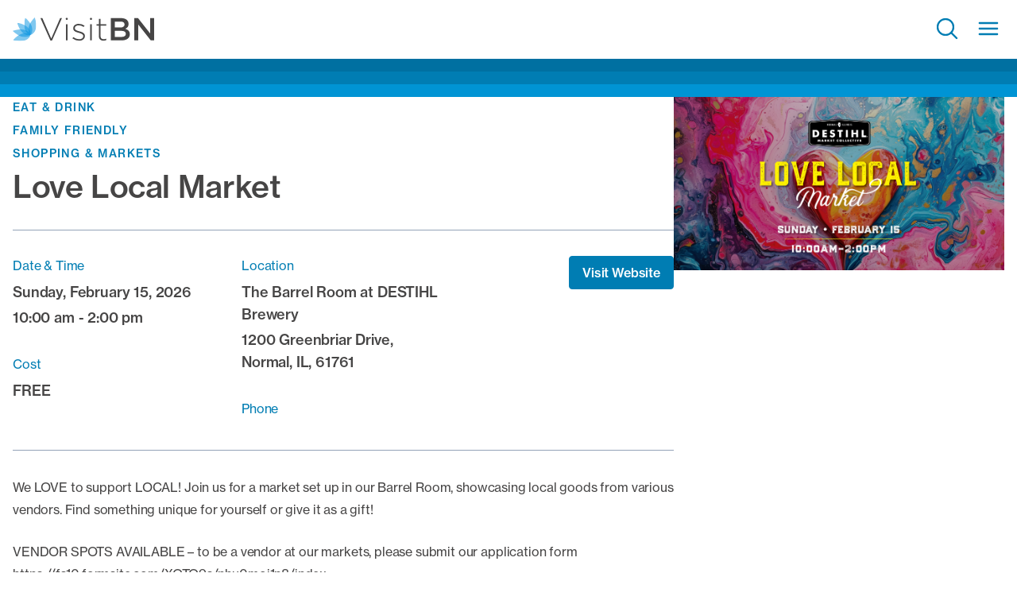

--- FILE ---
content_type: text/html; charset=UTF-8
request_url: https://www.visitbn.org/events/love-local-market/
body_size: 22831
content:

<!doctype html>
<html class="no-js text-secondary font-normal leading-6 tracking-[-.01em]" lang="en">
	<head>

                    <script>
                //Google Tag Manager
                (function(w,d,s,l,i){w[l]=w[l]||[];w[l].push({'gtm.start':
                new Date().getTime(),event:'gtm.js'});var f=d.getElementsByTagName(s)[0],
                j=d.createElement(s),dl=l!='dataLayer'?'&l='+l:'';j.async=true;j.src=
                '//www.googletagmanager.com/gtm.js?id='+i+dl;f.parentNode.insertBefore(j,f);
                })(window,document,'script','dataLayer','GTM-WBV3T48');
            </script>
        
		<meta charset="UTF-8" />
		<meta http-equiv="x-ua-compatible" content="ie=edge">
		<meta name="viewport" content="width=device-width, initial-scale=1.0">
		<meta name="application-name" content="Bloomington-Normal, Illinois"/>
        <link rel="pingback" href="https://www.visitbn.org/wp/xmlrpc.php" />

        <link rel="apple-touch-icon" sizes="57x57" href="https://www.visitbn.org/app/themes/visitbn/images/favicons/apple-icon-57x57.png">
<link rel="apple-touch-icon" sizes="60x60" href="https://www.visitbn.org/app/themes/visitbn/images/favicons/apple-icon-60x60.png">
<link rel="apple-touch-icon" sizes="72x72" href="https://www.visitbn.org/app/themes/visitbn/images/favicons/apple-icon-72x72.png">
<link rel="apple-touch-icon" sizes="76x76" href="https://www.visitbn.org/app/themes/visitbn/images/favicons/apple-icon-76x76.png">
<link rel="apple-touch-icon" sizes="114x114" href="https://www.visitbn.org/app/themes/visitbn/images/favicons/apple-icon-114x114.png">
<link rel="apple-touch-icon" sizes="120x120" href="https://www.visitbn.org/app/themes/visitbn/images/favicons/apple-icon-120x120.png">
<link rel="apple-touch-icon" sizes="144x144" href="https://www.visitbn.org/app/themes/visitbn/images/favicons/apple-icon-144x144.png">
<link rel="apple-touch-icon" sizes="152x152" href="https://www.visitbn.org/app/themes/visitbn/images/favicons/apple-icon-152x152.png">
<link rel="apple-touch-icon" sizes="180x180" href="https://www.visitbn.org/app/themes/visitbn/images/favicons/apple-icon-180x180.png">
<link rel="icon" type="image/png" sizes="192x192"  href="https://www.visitbn.org/app/themes/visitbn/images/favicons/android-icon-192x192.png">
<link rel="icon" type="image/png" sizes="32x32" href="https://www.visitbn.org/app/themes/visitbn/images/favicons/favicon-32x32.png">
<link rel="icon" type="image/png" sizes="96x96" href="https://www.visitbn.org/app/themes/visitbn/images/favicons/favicon-96x96.png">
<link rel="icon" type="image/png" sizes="16x16" href="https://www.visitbn.org/app/themes/visitbn/images/favicons/favicon-16x16.png">
<link rel="manifest" href="https://www.visitbn.org/app/themes/visitbn/images/favicons/manifest.json">
<meta name="msapplication-TileColor" content="#ffffff">
<meta name="msapplication-TileImage" content="https://www.visitbn.org/app/themes/visitbn/images/favicons/ms-icon-144x144.png">
<meta name="theme-color" content="#ffffff"><style>
/*! tailwindcss v3.2.7 | MIT License | https://tailwindcss.com*/*,:after,:before{box-sizing:border-box;border:0 solid #e5e7eb}:after,:before{--tw-content:""}html{line-height:1.5;-webkit-text-size-adjust:100%;-moz-tab-size:4;-o-tab-size:4;tab-size:4;font-family:neue-haas-grotesk-text,sans-serif;font-feature-settings:normal}body{margin:0;line-height:inherit}hr{height:0;color:inherit;border-top-width:1px}abbr:where([title]){-webkit-text-decoration:underline dotted;text-decoration:underline dotted}h1,h2,h3,h4,h5,h6{font-size:inherit;font-weight:inherit}a{color:inherit;text-decoration:inherit}b,strong{font-weight:bolder}code,kbd,pre,samp{font-family:ui-monospace,SFMono-Regular,Menlo,Monaco,Consolas,Liberation Mono,Courier New,monospace;font-size:1em}small{font-size:80%}sub,sup{font-size:75%;line-height:0;position:relative;vertical-align:initial}sub{bottom:-.25em}sup{top:-.5em}table{text-indent:0;border-color:inherit;border-collapse:collapse}button,input,optgroup,select,textarea{font-family:inherit;font-size:100%;font-weight:inherit;line-height:inherit;color:inherit;margin:0;padding:0}button,select{text-transform:none}[type=button],[type=reset],[type=submit],button{-webkit-appearance:button;background-color:initial;background-image:none}:-moz-focusring{outline:auto}:-moz-ui-invalid{box-shadow:none}progress{vertical-align:initial}::-webkit-inner-spin-button,::-webkit-outer-spin-button{height:auto}[type=search]{-webkit-appearance:textfield;outline-offset:-2px}::-webkit-search-decoration{-webkit-appearance:none}::-webkit-file-upload-button{-webkit-appearance:button;font:inherit}summary{display:list-item}blockquote,dd,dl,figure,h1,h2,h3,h4,h5,h6,hr,p,pre{margin:0}fieldset{margin:0}fieldset,legend{padding:0}menu,ol,ul{list-style:none;margin:0;padding:0}textarea{resize:vertical}input::-moz-placeholder,textarea::-moz-placeholder{opacity:1;color:#9ca3af}input::placeholder,textarea::placeholder{opacity:1;color:#9ca3af}[role=button],button{cursor:pointer}:disabled{cursor:default}audio,canvas,embed,iframe,img,object,svg,video{display:block;vertical-align:middle}img,video{max-width:100%;height:auto}[hidden]{display:none}[multiple],[type=date],[type=datetime-local],[type=email],[type=month],[type=number],[type=password],[type=search],[type=tel],[type=text],[type=time],[type=url],[type=week],select,textarea{-webkit-appearance:none;-moz-appearance:none;appearance:none;background-color:#fff;border-color:#6b7280;border-width:1px;border-radius:0;padding:.5rem .75rem;font-size:1rem;line-height:1.5rem;--tw-shadow:0 0 #0000}[multiple]:focus,[type=date]:focus,[type=datetime-local]:focus,[type=email]:focus,[type=month]:focus,[type=number]:focus,[type=password]:focus,[type=search]:focus,[type=tel]:focus,[type=text]:focus,[type=time]:focus,[type=url]:focus,[type=week]:focus,select:focus,textarea:focus{outline:2px solid #0000;outline-offset:2px;--tw-ring-inset:var(--tw-empty,/*!*/ /*!*/);--tw-ring-offset-width:0px;--tw-ring-offset-color:#fff;--tw-ring-color:#2563eb;--tw-ring-offset-shadow:var(--tw-ring-inset) 0 0 0 var(--tw-ring-offset-width) var(--tw-ring-offset-color);--tw-ring-shadow:var(--tw-ring-inset) 0 0 0 calc(1px + var(--tw-ring-offset-width)) var(--tw-ring-color);box-shadow:var(--tw-ring-offset-shadow),var(--tw-ring-shadow),var(--tw-shadow);border-color:#2563eb}input::-moz-placeholder,textarea::-moz-placeholder{color:#6b7280;opacity:1}input::placeholder,textarea::placeholder{color:#6b7280;opacity:1}::-webkit-datetime-edit-fields-wrapper{padding:0}::-webkit-date-and-time-value{min-height:1.5em}::-webkit-datetime-edit,::-webkit-datetime-edit-day-field,::-webkit-datetime-edit-hour-field,::-webkit-datetime-edit-meridiem-field,::-webkit-datetime-edit-millisecond-field,::-webkit-datetime-edit-minute-field,::-webkit-datetime-edit-month-field,::-webkit-datetime-edit-second-field,::-webkit-datetime-edit-year-field{padding-top:0;padding-bottom:0}select{background-image:url("data:image/svg+xml;charset=utf-8,%3Csvg xmlns='http://www.w3.org/2000/svg' fill='none' viewBox='0 0 20 20'%3E%3Cpath stroke='%236b7280' stroke-linecap='round' stroke-linejoin='round' stroke-width='1.5' d='m6 8 4 4 4-4'/%3E%3C/svg%3E");background-position:right .5rem center;background-repeat:no-repeat;background-size:1.5em 1.5em;padding-right:2.5rem;-webkit-print-color-adjust:exact;print-color-adjust:exact}[multiple]{background-image:none;background-position:0 0;background-repeat:unset;background-size:initial;padding-right:.75rem;-webkit-print-color-adjust:unset;print-color-adjust:unset}[type=checkbox],[type=radio]{-webkit-appearance:none;-moz-appearance:none;appearance:none;padding:0;-webkit-print-color-adjust:exact;print-color-adjust:exact;display:inline-block;vertical-align:middle;background-origin:border-box;-webkit-user-select:none;-moz-user-select:none;user-select:none;flex-shrink:0;height:1rem;width:1rem;color:#2563eb;background-color:#fff;border-color:#6b7280;border-width:1px;--tw-shadow:0 0 #0000}[type=checkbox]{border-radius:0}[type=radio]{border-radius:100%}[type=checkbox]:focus,[type=radio]:focus{outline:2px solid #0000;outline-offset:2px;--tw-ring-inset:var(--tw-empty,/*!*/ /*!*/);--tw-ring-offset-width:2px;--tw-ring-offset-color:#fff;--tw-ring-color:#2563eb;--tw-ring-offset-shadow:var(--tw-ring-inset) 0 0 0 var(--tw-ring-offset-width) var(--tw-ring-offset-color);--tw-ring-shadow:var(--tw-ring-inset) 0 0 0 calc(2px + var(--tw-ring-offset-width)) var(--tw-ring-color);box-shadow:var(--tw-ring-offset-shadow),var(--tw-ring-shadow),var(--tw-shadow)}[type=checkbox]:checked,[type=radio]:checked{border-color:#0000;background-color:currentColor;background-size:100% 100%;background-position:50%;background-repeat:no-repeat}[type=checkbox]:checked{background-image:url("data:image/svg+xml;charset=utf-8,%3Csvg viewBox='0 0 16 16' fill='%23fff' xmlns='http://www.w3.org/2000/svg'%3E%3Cpath d='M12.207 4.793a1 1 0 0 1 0 1.414l-5 5a1 1 0 0 1-1.414 0l-2-2a1 1 0 0 1 1.414-1.414L6.5 9.086l4.293-4.293a1 1 0 0 1 1.414 0z'/%3E%3C/svg%3E")}[type=radio]:checked{background-image:url("data:image/svg+xml;charset=utf-8,%3Csvg viewBox='0 0 16 16' fill='%23fff' xmlns='http://www.w3.org/2000/svg'%3E%3Ccircle cx='8' cy='8' r='3'/%3E%3C/svg%3E")}[type=checkbox]:checked:focus,[type=checkbox]:checked:hover,[type=checkbox]:indeterminate,[type=radio]:checked:focus,[type=radio]:checked:hover{border-color:#0000;background-color:currentColor}[type=checkbox]:indeterminate{background-image:url("data:image/svg+xml;charset=utf-8,%3Csvg xmlns='http://www.w3.org/2000/svg' fill='none' viewBox='0 0 16 16'%3E%3Cpath stroke='%23fff' stroke-linecap='round' stroke-linejoin='round' stroke-width='2' d='M4 8h8'/%3E%3C/svg%3E");background-size:100% 100%;background-position:50%;background-repeat:no-repeat}[type=checkbox]:indeterminate:focus,[type=checkbox]:indeterminate:hover{border-color:#0000;background-color:currentColor}[type=file]{background:unset;border-color:inherit;border-width:0;border-radius:0;padding:0;font-size:unset;line-height:inherit}[type=file]:focus{outline:1px solid ButtonText;outline:1px auto -webkit-focus-ring-color}*,:after,:before,html{box-sizing:border-box}[x-cloak]{display:none!important}input[type=date],input[type=datetime-local],input[type=email],input[type=month],input[type=number],input[type=password],input[type=search],input[type=tel],input[type=text],input[type=time],input[type=url],input[type=week],select,select[multiple],textarea{box-sizing:border-box;width:100%;border-radius:.25rem;--tw-border-opacity:1;border-color:rgb(148 163 184/var(--tw-border-opacity))}input[type=date]:focus,input[type=datetime-local]:focus,input[type=email]:focus,input[type=month]:focus,input[type=number]:focus,input[type=password]:focus,input[type=search]:focus,input[type=tel]:focus,input[type=text]:focus,input[type=time]:focus,input[type=url]:focus,input[type=week]:focus,select:focus,select[multiple]:focus,textarea:focus{--tw-border-opacity:1;border-color:rgb(0 148 212/var(--tw-border-opacity));--tw-ring-opacity:1;--tw-ring-color:rgb(0 148 212/var(--tw-ring-opacity))}.h1,.h2,.h3,.h4,.h5,.h6,h1,h2,h3,h4,h5,h6{margin-top:0;margin-bottom:1rem;font-weight:500;line-height:1.25;letter-spacing:-.01em;--tw-text-opacity:1;color:rgb(70 69 69/var(--tw-text-opacity))}.h1,h1{font-size:2.45rem;line-height:2.75rem}@media (min-width:1024px){.h1,h1{font-size:3rem;line-height:1.1}}.h2,h2{font-size:1.875rem;line-height:2.25rem}@media (min-width:1024px){.h2,h2{font-size:2.45rem;line-height:2.75rem}}.h3,h3{font-size:1.5rem;line-height:2rem}@media (min-width:1024px){.h3,h3{font-size:1.875rem;line-height:2.25rem}}div:not(.typography) .h4,div:not(.typography) h4{font-size:1.25rem;line-height:1.75rem}@media (min-width:1024px){div:not(.typography) .h4,div:not(.typography) h4{font-size:1.5rem;line-height:2rem}}div:not(.typography) .h5,div:not(.typography) h5{font-size:1.125rem;line-height:1.75rem}@media (min-width:1024px){div:not(.typography) .h5,div:not(.typography) h5{font-size:1.25rem;line-height:1.75rem}}div:not(.typography) .h6,div:not(.typography) h6{font-size:1rem;line-height:1.5rem}@media (min-width:1024px){div:not(.typography) .h6,div:not(.typography) h6{font-size:1.125rem;line-height:1.75rem}}p{margin-bottom:1rem;font-size:1rem;line-height:1.5rem}ol ol li{list-style-type:lower-alpha}ol ol ol li{list-style-type:lower-roman}*,::backdrop,:after,:before{--tw-border-spacing-x:0;--tw-border-spacing-y:0;--tw-translate-x:0;--tw-translate-y:0;--tw-rotate:0;--tw-skew-x:0;--tw-skew-y:0;--tw-scale-x:1;--tw-scale-y:1;--tw-pan-x: ;--tw-pan-y: ;--tw-pinch-zoom: ;--tw-scroll-snap-strictness:proximity;--tw-ordinal: ;--tw-slashed-zero: ;--tw-numeric-figure: ;--tw-numeric-spacing: ;--tw-numeric-fraction: ;--tw-ring-inset: ;--tw-ring-offset-width:0px;--tw-ring-offset-color:#fff;--tw-ring-color:#3b82f680;--tw-ring-offset-shadow:0 0 #0000;--tw-ring-shadow:0 0 #0000;--tw-shadow:0 0 #0000;--tw-shadow-colored:0 0 #0000;--tw-blur: ;--tw-brightness: ;--tw-contrast: ;--tw-grayscale: ;--tw-hue-rotate: ;--tw-invert: ;--tw-saturate: ;--tw-sepia: ;--tw-drop-shadow: ;--tw-backdrop-blur: ;--tw-backdrop-brightness: ;--tw-backdrop-contrast: ;--tw-backdrop-grayscale: ;--tw-backdrop-hue-rotate: ;--tw-backdrop-invert: ;--tw-backdrop-opacity: ;--tw-backdrop-saturate: ;--tw-backdrop-sepia: }.container{width:100%;margin-right:auto;margin-left:auto;padding-right:1rem;padding-left:1rem}@media (min-width:640px){.container{max-width:640px}}@media (min-width:768px){.container{max-width:768px}}@media (min-width:1024px){.container{max-width:1024px}}@media (min-width:1400px){.container{max-width:1400px}}@media (min-width:1600px){.container{max-width:1600px}}@media (min-width:1800px){.container{max-width:1800px}}.button,button{margin-bottom:1rem;display:inline-block;border-radius:.25rem;border-width:1px;--tw-border-opacity:1;border-color:rgb(0 125 179/var(--tw-border-opacity));--tw-bg-opacity:1;background-color:rgb(0 125 179/var(--tw-bg-opacity));padding:.5rem 1rem;font-size:1rem;line-height:1.5rem;font-weight:500;--tw-text-opacity:1;color:rgb(255 255 255/var(--tw-text-opacity));text-decoration-line:none}.button:hover,button:hover{--tw-bg-opacity:1;background-color:rgb(0 112 161/var(--tw-bg-opacity))}.button:focus,.button:hover,button:focus,button:hover{--tw-shadow:0 10px 15px -3px #0000001a,0 4px 6px -4px #0000001a;--tw-shadow-colored:0 10px 15px -3px var(--tw-shadow-color),0 4px 6px -4px var(--tw-shadow-color);box-shadow:var(--tw-ring-offset-shadow,0 0 #0000),var(--tw-ring-shadow,0 0 #0000),var(--tw-shadow)}.button:focus,button:focus{outline:2px solid #0000;outline-offset:2px;--tw-ring-offset-shadow:var(--tw-ring-inset) 0 0 0 var(--tw-ring-offset-width) var(--tw-ring-offset-color);--tw-ring-shadow:var(--tw-ring-inset) 0 0 0 calc(4px + var(--tw-ring-offset-width)) var(--tw-ring-color);box-shadow:var(--tw-ring-offset-shadow),var(--tw-ring-shadow),var(--tw-shadow,0 0 #0000);--tw-ring-opacity:1;--tw-ring-color:rgb(209 213 219/var(--tw-ring-opacity))}.button:active,button:active{--tw-shadow:0 10px 15px -3px #0000001a,0 4px 6px -4px #0000001a;--tw-shadow-colored:0 10px 15px -3px var(--tw-shadow-color),0 4px 6px -4px var(--tw-shadow-color);box-shadow:var(--tw-ring-offset-shadow,0 0 #0000),var(--tw-ring-shadow,0 0 #0000),var(--tw-shadow)}.link-button{background-color:initial;padding-left:0;padding-right:0;font-weight:500;--tw-text-opacity:1;color:rgb(0 125 179/var(--tw-text-opacity));text-decoration-line:underline}.link-button:hover{--tw-text-opacity:1;color:rgb(0 112 161/var(--tw-text-opacity))}.no-js .nav-collapse{visibility:hidden;position:absolute;display:none}@media (min-width:1024px){.no-js .nav-collapse{visibility:visible;position:relative;display:flex}}.responsive-nav .sub-menu{display:none}.nav-collapse ul.menu-items{margin:0;width:100%;list-style-type:none;padding:0}.nav-collapse .top-level>a{display:inline-block}@media (min-width:1400px){.responsive-nav .dropdown-toggle{display:none;background-color:initial;padding:0}}.responsive-nav .nav-collapse a{display:inline-block}.splide{visibility:hidden;position:relative}.splide__slide{display:list-item;width:100%}.splide__list{display:flex}.splide__pagination{margin:1rem auto 1.5rem;display:flex;flex-wrap:wrap;align-items:center;justify-content:center;text-align:center}.sr-only{position:absolute;width:1px;height:1px;padding:0;margin:-1px;overflow:hidden;clip:rect(0,0,0,0);white-space:nowrap;border-width:0}.\!absolute{position:absolute!important}.absolute{position:absolute}.relative{position:relative}.inset-0{top:0;right:0;bottom:0;left:0}.bottom-2{bottom:2rem}.bottom-qtr{bottom:.25rem}.left-0{left:0}.left-1\/2{left:50%}.right-1{right:1rem}.right-2\/4{right:50%}.top-0{top:0}.top-auto{top:auto}.top-half{top:.5rem}.z-10{z-index:10}.float-left{float:left}.mx-half{margin-left:.5rem;margin-right:.5rem}.mb-0{margin-bottom:0}.mb-1{margin-bottom:1rem}.mb-2{margin-bottom:2rem}.mb-3{margin-bottom:3rem}.ml-0{margin-left:0}.ml-0\.75{margin-left:.75rem}.ml-1{margin-left:1rem}.ml-1\.5{margin-left:1.5rem}.mr-\[4px\]{margin-right:4px}.mr-half{margin-right:.5rem}.mr-qtr{margin-right:.25rem}.mt-1{margin-top:1rem}.mt-4{margin-top:4rem}.block{display:block}.inline-block{display:inline-block}.flex{display:flex}.grid{display:grid}.hidden{display:none}.h-1{height:1rem}.h-1\.5{height:1.5rem}.h-2{height:2rem}.h-\[1\.5em\]{height:1.5em}.h-\[350px\]{height:350px}.h-\[550px\]{height:550px}.h-auto{height:auto}.h-full{height:100%}.w-1{width:1rem}.w-1\.5{width:1.5rem}.w-2{width:2rem}.w-\[1\.5em\]{width:1.5em}.w-\[160px\]{width:160px}.w-full{width:100%}.min-w-full{min-width:100%}.max-w-screen-xl{max-width:1400px}.-translate-x-1\/2{--tw-translate-x:-50%}.-translate-x-1\/2,.translate-x-2\/4{transform:translate(var(--tw-translate-x),var(--tw-translate-y)) rotate(var(--tw-rotate)) skewX(var(--tw-skew-x)) skewY(var(--tw-skew-y)) scaleX(var(--tw-scale-x)) scaleY(var(--tw-scale-y))}.translate-x-2\/4{--tw-translate-x:50%}@keyframes spin{to{transform:rotate(1turn)}}.animate-spin{animation:spin 1s linear infinite}.list-inside{list-style-position:inside}.grid-cols-2{grid-template-columns:repeat(2,minmax(0,1fr))}.flex-col{flex-direction:column}.items-center{align-items:center}.justify-end{justify-content:flex-end}.justify-between{justify-content:space-between}.overflow-hidden{overflow:hidden}.rounded-full{border-radius:9999px}.border-0{border-width:0}.border-4{border-width:4px}.border-b-2{border-bottom-width:2px}.border-t{border-top-width:1px}.border-solid{border-style:solid}.\!border-none{border-style:none!important}.border-none{border-style:none}.border-current{border-color:currentColor}.border-gray-900{--tw-border-opacity:1;border-color:rgb(17 24 39/var(--tw-border-opacity))}.border-light-gray{--tw-border-opacity:1;border-color:rgb(230 230 230/var(--tw-border-opacity))}.border-r-transparent{border-right-color:#0000}.\!bg-transparent{background-color:initial!important}.bg-black{--tw-bg-opacity:1;background-color:rgb(10 10 10/var(--tw-bg-opacity))}.bg-light-gray{--tw-bg-opacity:1;background-color:rgb(230 230 230/var(--tw-bg-opacity))}.bg-transparent{background-color:initial}.bg-white{--tw-bg-opacity:1;background-color:rgb(255 255 255/var(--tw-bg-opacity))}.bg-cover{background-size:cover}.bg-center{background-position:50%}.fill-secondary{fill:#464545}.object-cover{-o-object-fit:cover;object-fit:cover}.p-1{padding:1rem}.p-\[4px\]{padding:4px}.p-half{padding:.5rem}.p-qtr{padding:.25rem}.px-1{padding-left:1rem;padding-right:1rem}.py-1{padding-top:1rem;padding-bottom:1rem}.py-half{padding-top:.5rem;padding-bottom:.5rem}.pb-\[12px\]{padding-bottom:12px}.pl-0{padding-left:0}.pl-1{padding-left:1rem}.pr-2{padding-right:2rem}.pt-\[10px\]{padding-top:10px}.text-center{text-align:center}.align-middle{vertical-align:middle}.align-\[-0\.125em\]{vertical-align:-.125em}.text-\[11px\]{font-size:11px}.text-sm{font-size:.875rem;line-height:1.25rem}.font-medium{font-weight:500}.uppercase{text-transform:uppercase}.leading-4{line-height:1rem}.\!text-secondary{--tw-text-opacity:1!important;color:rgb(70 69 69/var(--tw-text-opacity))!important}.text-primary{--tw-text-opacity:1;color:rgb(0 125 179/var(--tw-text-opacity))}.text-secondary{--tw-text-opacity:1;color:rgb(70 69 69/var(--tw-text-opacity))}.text-white{--tw-text-opacity:1;color:rgb(255 255 255/var(--tw-text-opacity))}.\!shadow-none{--tw-shadow:0 0 #0000!important;--tw-shadow-colored:0 0 #0000!important;box-shadow:var(--tw-ring-offset-shadow,0 0 #0000),var(--tw-ring-shadow,0 0 #0000),var(--tw-shadow)!important}.transition{transition-property:color,background-color,border-color,text-decoration-color,fill,stroke,opacity,box-shadow,transform,filter,-webkit-backdrop-filter;transition-property:color,background-color,border-color,text-decoration-color,fill,stroke,opacity,box-shadow,transform,filter,backdrop-filter;transition-property:color,background-color,border-color,text-decoration-color,fill,stroke,opacity,box-shadow,transform,filter,backdrop-filter,-webkit-backdrop-filter;transition-timing-function:cubic-bezier(.4,0,.2,1);transition-duration:.15s}.delay-500{transition-delay:.5s}.duration-500{transition-duration:.5s}.ease-in-out{transition-timing-function:cubic-bezier(.4,0,.2,1)}.absolute-center{left:50%;--tw-translate-y:-50%;--tw-translate-x:-50%}.absolute-center,.vertical-center{position:absolute;top:50%;transform:translate(var(--tw-translate-x),var(--tw-translate-y)) rotate(var(--tw-rotate)) skewX(var(--tw-skew-x)) skewY(var(--tw-skew-y)) scaleX(var(--tw-scale-x)) scaleY(var(--tw-scale-y))}.vertical-center{--tw-translate-y:-50%}.with-overlay{position:relative;transition-duration:.3s}.with-overlay:before{background-color:rgb(10 10 10/var(--tw-bg-opacity));--tw-bg-opacity:0.5;content:var(--tw-content);transition-property:all;transition-timing-function:cubic-bezier(.4,0,.2,1);transition-duration:.15s}.absolute-cover,.with-overlay:before{position:absolute;left:0;top:0;height:100%;width:100%}.clearfix{clear:both}.clearfix:after{clear:both;display:table;--tw-content:"";content:var(--tw-content)}.js-hidden,.lozad{pointer-events:none}.js-hidden,.js-stagger,.lozad{opacity:0;transition-property:all;transition-duration:.15s;transition-duration:.8s;transition-timing-function:cubic-bezier(.4,0,.2,1);will-change:auto}.js-stagger{--tw-translate-y:-0.75rem}.js-stagger,.js-staggered{transform:translate(var(--tw-translate-x),var(--tw-translate-y)) rotate(var(--tw-rotate)) skewX(var(--tw-skew-x)) skewY(var(--tw-skew-y)) scaleX(var(--tw-scale-x)) scaleY(var(--tw-scale-y))}.js-staggered{--tw-translate-y:0;opacity:1}.js-animate,.js-loaded{pointer-events:auto;opacity:1}.js-hidden.hero picture{--tw-scale-x:1.05;--tw-scale-y:1.05;opacity:0;transition-property:all;transition-duration:.15s;transition-duration:2s;transition-timing-function:cubic-bezier(.4,0,.2,1)}.js-hidden.hero picture,.js-hidden.js-animate.hero picture{transform:translate(var(--tw-translate-x),var(--tw-translate-y)) rotate(var(--tw-rotate)) skewX(var(--tw-skew-x)) skewY(var(--tw-skew-y)) scaleX(var(--tw-scale-x)) scaleY(var(--tw-scale-y))}.js-hidden.js-animate.hero picture{--tw-scale-x:1;--tw-scale-y:1;opacity:1}.before\:z-10:before{content:var(--tw-content);z-index:10}.before\:bg-opacity-40:before{content:var(--tw-content);--tw-bg-opacity:0.4}.after\:absolute:after{content:var(--tw-content);position:absolute}.after\:left-0:after{content:var(--tw-content);left:0}.after\:top-0:after{content:var(--tw-content);top:0}.after\:h-full:after{content:var(--tw-content);height:100%}.after\:w-full:after{content:var(--tw-content);width:100%}.after\:bg-gradient-to-t:after{content:var(--tw-content);background-image:linear-gradient(to top,var(--tw-gradient-stops))}.after\:from-\[\#002F43\]:after{content:var(--tw-content);--tw-gradient-from:#002f43;--tw-gradient-to:#002f4300;--tw-gradient-stops:var(--tw-gradient-from),var(--tw-gradient-to)}.after\:via-\[\#003248F5\]:after{content:var(--tw-content);--tw-gradient-to:#00324800;--tw-gradient-stops:var(--tw-gradient-from),#003248f5,var(--tw-gradient-to)}.after\:via-\[\#007BB01A\]:after{content:var(--tw-content);--tw-gradient-to:#007bb000;--tw-gradient-stops:var(--tw-gradient-from),#007bb01a,var(--tw-gradient-to)}.after\:to-\[\#007DB300\]:after{content:var(--tw-content);--tw-gradient-to:#007db300}.after\:transition-none:after{content:var(--tw-content);transition-property:none}.hover\:rotate-90:hover{--tw-rotate:90deg;transform:translate(var(--tw-translate-x),var(--tw-translate-y)) rotate(var(--tw-rotate)) skewX(var(--tw-skew-x)) skewY(var(--tw-skew-y)) scaleX(var(--tw-scale-x)) scaleY(var(--tw-scale-y))}.hover\:bg-transparent:hover{background-color:initial}.hover\:bg-white:hover{--tw-bg-opacity:1;background-color:rgb(255 255 255/var(--tw-bg-opacity))}.hover\:text-primary-dark:hover{--tw-text-opacity:1;color:rgb(0 112 161/var(--tw-text-opacity))}.hover\:shadow-none:hover{--tw-shadow:0 0 #0000;--tw-shadow-colored:0 0 #0000;box-shadow:var(--tw-ring-offset-shadow,0 0 #0000),var(--tw-ring-shadow,0 0 #0000),var(--tw-shadow)}@media (prefers-reduced-motion:reduce){@keyframes spin{to{transform:rotate(1turn)}}.motion-reduce\:animate-\[spin_1\.5s_linear_infinite\]{animation:spin 1.5s linear infinite}}@media (min-width:768px){.md\:top-auto{top:auto}.md\:ml-half{margin-left:.5rem}.md\:flex-row{flex-direction:row}}@media (min-width:1024px){.lg\:bottom-4{bottom:4rem}.lg\:right-2{right:2rem}.lg\:flex{display:flex}.lg\:h-\[60vh\]{height:60vh}.lg\:min-h-\[650px\]{min-height:650px}.lg\:translate-x-0{--tw-translate-x:0;transform:translate(var(--tw-translate-x),var(--tw-translate-y)) rotate(var(--tw-rotate)) skewX(var(--tw-skew-x)) skewY(var(--tw-skew-y)) scaleX(var(--tw-scale-x)) scaleY(var(--tw-scale-y))}.lg\:justify-center{justify-content:center}.lg\:py-1{padding-top:1rem;padding-bottom:1rem}.lg\:pl-3{padding-left:3rem}.lg\:pr-3{padding-right:3rem}.lg\:text-center{text-align:center}}@media (min-width:1400px){.xl\:mb-0{margin-bottom:0}.xl\:mb-3{margin-bottom:3rem}.xl\:mt-0{margin-top:0}.xl\:mt-3{margin-top:3rem}.xl\:block{display:block}.xl\:inline-block{display:inline-block}.xl\:flex{display:flex}.xl\:hidden{display:none}.xl\:h-\[650px\]{height:650px}.xl\:h-\[80vh\]{height:80vh}.xl\:min-h-\[800px\]{min-height:800px}.xl\:w-\[200px\]{width:200px}.xl\:w-auto{width:auto}.xl\:shrink{flex-shrink:1}.xl\:grow{flex-grow:1}.xl\:flex-row{flex-direction:row}.xl\:flex-col-reverse{flex-direction:column-reverse}.xl\:items-center{align-items:center}.xl\:justify-end{justify-content:flex-end}.xl\:border-transparent{border-color:#0000}.xl\:bg-transparent{background-color:initial}.xl\:p-1{padding:1rem}.xl\:px-2{padding-left:2rem;padding-right:2rem}.xl\:py-0{padding-top:0;padding-bottom:0}.xl\:py-0\.75{padding-top:.75rem;padding-bottom:.75rem}.xl\:py-1{padding-top:1rem;padding-bottom:1rem}.xl\:py-1\.5{padding-top:1.5rem;padding-bottom:1.5rem}.xl\:pl-half{padding-left:.5rem}.xl\:text-left{text-align:left}.xl\:text-lg{font-size:1.125rem;line-height:1.75rem}.xl\:text-light-gray{--tw-text-opacity:1;color:rgb(230 230 230/var(--tw-text-opacity))}.hover\:xl\:bg-light-gray:hover{--tw-bg-opacity:1;background-color:rgb(230 230 230/var(--tw-bg-opacity))}.xl\:hover\:text-primary:hover{--tw-text-opacity:1;color:rgb(0 125 179/var(--tw-text-opacity))}}</style>
		<meta name='robots' content='index, follow, max-image-preview:large, max-snippet:-1, max-video-preview:-1' />
	<style>img:is([sizes="auto" i], [sizes^="auto," i]) { contain-intrinsic-size: 3000px 1500px }</style>
	
	<!-- This site is optimized with the Yoast SEO plugin v26.1.1 - https://yoast.com/wordpress/plugins/seo/ -->
	<title>Love Local Market - Bloomington-Normal, Illinois</title>
	<link rel="canonical" href="https://www.visitbn.org/events/love-local-market/" />
	<meta property="og:locale" content="en_US" />
	<meta property="og:type" content="article" />
	<meta property="og:title" content="Love Local Market - Bloomington-Normal, Illinois" />
	<meta property="og:description" content="We LOVE to support LOCAL! Join us for a market set up in our Barrel Room, showcasing local goods from..." />
	<meta property="og:url" content="https://www.visitbn.org/events/love-local-market/" />
	<meta property="og:site_name" content="Bloomington-Normal, Illinois" />
	<meta property="article:publisher" content="https://www.facebook.com/VisitBN" />
	<meta property="og:image" content="https://www.visitbn.org/app/uploads/2026/01/DMC_love_local_cover-675x353.png" />
	<meta property="og:image:width" content="675" />
	<meta property="og:image:height" content="353" />
	<meta property="og:image:type" content="image/png" />
	<meta name="twitter:label1" content="Est. reading time" />
	<meta name="twitter:data1" content="1 minute" />
	<script type="application/ld+json" class="yoast-schema-graph">{"@context":"https://schema.org","@graph":[{"@type":"WebPage","@id":"https://www.visitbn.org/events/love-local-market/","url":"https://www.visitbn.org/events/love-local-market/","name":"Love Local Market - Bloomington-Normal, Illinois","isPartOf":{"@id":"https://www.visitbn.org/#website"},"primaryImageOfPage":{"@id":"https://www.visitbn.org/events/love-local-market/#primaryimage"},"image":{"@id":"https://www.visitbn.org/events/love-local-market/#primaryimage"},"thumbnailUrl":"https://www.visitbn.org/app/uploads/2026/01/DMC_love_local_cover.png","datePublished":"2026-01-07T16:20:13+00:00","breadcrumb":{"@id":"https://www.visitbn.org/events/love-local-market/#breadcrumb"},"inLanguage":"en-US","potentialAction":[{"@type":"ReadAction","target":["https://www.visitbn.org/events/love-local-market/"]}]},{"@type":"ImageObject","inLanguage":"en-US","@id":"https://www.visitbn.org/events/love-local-market/#primaryimage","url":"https://www.visitbn.org/app/uploads/2026/01/DMC_love_local_cover.png","contentUrl":"https://www.visitbn.org/app/uploads/2026/01/DMC_love_local_cover.png","width":1920,"height":1005},{"@type":"BreadcrumbList","@id":"https://www.visitbn.org/events/love-local-market/#breadcrumb","itemListElement":[{"@type":"ListItem","position":1,"name":"Home","item":"https://www.visitbn.org/"},{"@type":"ListItem","position":2,"name":"Events","item":"https://www.visitbn.org/events/"},{"@type":"ListItem","position":3,"name":"Love Local Market"}]},{"@type":"WebSite","@id":"https://www.visitbn.org/#website","url":"https://www.visitbn.org/","name":"Bloomington-Normal, Illinois","description":"A guide to things to see and do in Bloomington-Normal, Illinois.","publisher":{"@id":"https://www.visitbn.org/#organization"},"potentialAction":[{"@type":"SearchAction","target":{"@type":"EntryPoint","urlTemplate":"https://www.visitbn.org/?s={search_term_string}"},"query-input":{"@type":"PropertyValueSpecification","valueRequired":true,"valueName":"search_term_string"}}],"inLanguage":"en-US"},{"@type":"Organization","@id":"https://www.visitbn.org/#organization","name":"Bloomington-Normal, Illinois","url":"https://www.visitbn.org/","logo":{"@type":"ImageObject","inLanguage":"en-US","@id":"https://www.visitbn.org/#/schema/logo/image/","url":"https://www.visitbn.org/app/uploads/2023/06/BN_Logo_BNACVB_Blue.png","contentUrl":"https://www.visitbn.org/app/uploads/2023/06/BN_Logo_BNACVB_Blue.png","width":4920,"height":1609,"caption":"Bloomington-Normal, Illinois"},"image":{"@id":"https://www.visitbn.org/#/schema/logo/image/"},"sameAs":["https://www.facebook.com/VisitBN","https://x.com/visitbn"]}]}</script>
	<!-- / Yoast SEO plugin. -->


<style id='global-styles-inline-css' type='text/css'>
:root{--wp--preset--aspect-ratio--square: 1;--wp--preset--aspect-ratio--4-3: 4/3;--wp--preset--aspect-ratio--3-4: 3/4;--wp--preset--aspect-ratio--3-2: 3/2;--wp--preset--aspect-ratio--2-3: 2/3;--wp--preset--aspect-ratio--16-9: 16/9;--wp--preset--aspect-ratio--9-16: 9/16;--wp--preset--color--black: #000000;--wp--preset--color--cyan-bluish-gray: #abb8c3;--wp--preset--color--white: #ffffff;--wp--preset--color--pale-pink: #f78da7;--wp--preset--color--vivid-red: #cf2e2e;--wp--preset--color--luminous-vivid-orange: #ff6900;--wp--preset--color--luminous-vivid-amber: #fcb900;--wp--preset--color--light-green-cyan: #7bdcb5;--wp--preset--color--vivid-green-cyan: #00d084;--wp--preset--color--pale-cyan-blue: #8ed1fc;--wp--preset--color--vivid-cyan-blue: #0693e3;--wp--preset--color--vivid-purple: #9b51e0;--wp--preset--gradient--vivid-cyan-blue-to-vivid-purple: linear-gradient(135deg,rgba(6,147,227,1) 0%,rgb(155,81,224) 100%);--wp--preset--gradient--light-green-cyan-to-vivid-green-cyan: linear-gradient(135deg,rgb(122,220,180) 0%,rgb(0,208,130) 100%);--wp--preset--gradient--luminous-vivid-amber-to-luminous-vivid-orange: linear-gradient(135deg,rgba(252,185,0,1) 0%,rgba(255,105,0,1) 100%);--wp--preset--gradient--luminous-vivid-orange-to-vivid-red: linear-gradient(135deg,rgba(255,105,0,1) 0%,rgb(207,46,46) 100%);--wp--preset--gradient--very-light-gray-to-cyan-bluish-gray: linear-gradient(135deg,rgb(238,238,238) 0%,rgb(169,184,195) 100%);--wp--preset--gradient--cool-to-warm-spectrum: linear-gradient(135deg,rgb(74,234,220) 0%,rgb(151,120,209) 20%,rgb(207,42,186) 40%,rgb(238,44,130) 60%,rgb(251,105,98) 80%,rgb(254,248,76) 100%);--wp--preset--gradient--blush-light-purple: linear-gradient(135deg,rgb(255,206,236) 0%,rgb(152,150,240) 100%);--wp--preset--gradient--blush-bordeaux: linear-gradient(135deg,rgb(254,205,165) 0%,rgb(254,45,45) 50%,rgb(107,0,62) 100%);--wp--preset--gradient--luminous-dusk: linear-gradient(135deg,rgb(255,203,112) 0%,rgb(199,81,192) 50%,rgb(65,88,208) 100%);--wp--preset--gradient--pale-ocean: linear-gradient(135deg,rgb(255,245,203) 0%,rgb(182,227,212) 50%,rgb(51,167,181) 100%);--wp--preset--gradient--electric-grass: linear-gradient(135deg,rgb(202,248,128) 0%,rgb(113,206,126) 100%);--wp--preset--gradient--midnight: linear-gradient(135deg,rgb(2,3,129) 0%,rgb(40,116,252) 100%);--wp--preset--font-size--small: 13px;--wp--preset--font-size--medium: 20px;--wp--preset--font-size--large: 36px;--wp--preset--font-size--x-large: 42px;--wp--preset--spacing--20: 0.44rem;--wp--preset--spacing--30: 0.67rem;--wp--preset--spacing--40: 1rem;--wp--preset--spacing--50: 1.5rem;--wp--preset--spacing--60: 2.25rem;--wp--preset--spacing--70: 3.38rem;--wp--preset--spacing--80: 5.06rem;--wp--preset--shadow--natural: 6px 6px 9px rgba(0, 0, 0, 0.2);--wp--preset--shadow--deep: 12px 12px 50px rgba(0, 0, 0, 0.4);--wp--preset--shadow--sharp: 6px 6px 0px rgba(0, 0, 0, 0.2);--wp--preset--shadow--outlined: 6px 6px 0px -3px rgba(255, 255, 255, 1), 6px 6px rgba(0, 0, 0, 1);--wp--preset--shadow--crisp: 6px 6px 0px rgba(0, 0, 0, 1);}:where(.is-layout-flex){gap: 0.5em;}:where(.is-layout-grid){gap: 0.5em;}body .is-layout-flex{display: flex;}.is-layout-flex{flex-wrap: wrap;align-items: center;}.is-layout-flex > :is(*, div){margin: 0;}body .is-layout-grid{display: grid;}.is-layout-grid > :is(*, div){margin: 0;}:where(.wp-block-columns.is-layout-flex){gap: 2em;}:where(.wp-block-columns.is-layout-grid){gap: 2em;}:where(.wp-block-post-template.is-layout-flex){gap: 1.25em;}:where(.wp-block-post-template.is-layout-grid){gap: 1.25em;}.has-black-color{color: var(--wp--preset--color--black) !important;}.has-cyan-bluish-gray-color{color: var(--wp--preset--color--cyan-bluish-gray) !important;}.has-white-color{color: var(--wp--preset--color--white) !important;}.has-pale-pink-color{color: var(--wp--preset--color--pale-pink) !important;}.has-vivid-red-color{color: var(--wp--preset--color--vivid-red) !important;}.has-luminous-vivid-orange-color{color: var(--wp--preset--color--luminous-vivid-orange) !important;}.has-luminous-vivid-amber-color{color: var(--wp--preset--color--luminous-vivid-amber) !important;}.has-light-green-cyan-color{color: var(--wp--preset--color--light-green-cyan) !important;}.has-vivid-green-cyan-color{color: var(--wp--preset--color--vivid-green-cyan) !important;}.has-pale-cyan-blue-color{color: var(--wp--preset--color--pale-cyan-blue) !important;}.has-vivid-cyan-blue-color{color: var(--wp--preset--color--vivid-cyan-blue) !important;}.has-vivid-purple-color{color: var(--wp--preset--color--vivid-purple) !important;}.has-black-background-color{background-color: var(--wp--preset--color--black) !important;}.has-cyan-bluish-gray-background-color{background-color: var(--wp--preset--color--cyan-bluish-gray) !important;}.has-white-background-color{background-color: var(--wp--preset--color--white) !important;}.has-pale-pink-background-color{background-color: var(--wp--preset--color--pale-pink) !important;}.has-vivid-red-background-color{background-color: var(--wp--preset--color--vivid-red) !important;}.has-luminous-vivid-orange-background-color{background-color: var(--wp--preset--color--luminous-vivid-orange) !important;}.has-luminous-vivid-amber-background-color{background-color: var(--wp--preset--color--luminous-vivid-amber) !important;}.has-light-green-cyan-background-color{background-color: var(--wp--preset--color--light-green-cyan) !important;}.has-vivid-green-cyan-background-color{background-color: var(--wp--preset--color--vivid-green-cyan) !important;}.has-pale-cyan-blue-background-color{background-color: var(--wp--preset--color--pale-cyan-blue) !important;}.has-vivid-cyan-blue-background-color{background-color: var(--wp--preset--color--vivid-cyan-blue) !important;}.has-vivid-purple-background-color{background-color: var(--wp--preset--color--vivid-purple) !important;}.has-black-border-color{border-color: var(--wp--preset--color--black) !important;}.has-cyan-bluish-gray-border-color{border-color: var(--wp--preset--color--cyan-bluish-gray) !important;}.has-white-border-color{border-color: var(--wp--preset--color--white) !important;}.has-pale-pink-border-color{border-color: var(--wp--preset--color--pale-pink) !important;}.has-vivid-red-border-color{border-color: var(--wp--preset--color--vivid-red) !important;}.has-luminous-vivid-orange-border-color{border-color: var(--wp--preset--color--luminous-vivid-orange) !important;}.has-luminous-vivid-amber-border-color{border-color: var(--wp--preset--color--luminous-vivid-amber) !important;}.has-light-green-cyan-border-color{border-color: var(--wp--preset--color--light-green-cyan) !important;}.has-vivid-green-cyan-border-color{border-color: var(--wp--preset--color--vivid-green-cyan) !important;}.has-pale-cyan-blue-border-color{border-color: var(--wp--preset--color--pale-cyan-blue) !important;}.has-vivid-cyan-blue-border-color{border-color: var(--wp--preset--color--vivid-cyan-blue) !important;}.has-vivid-purple-border-color{border-color: var(--wp--preset--color--vivid-purple) !important;}.has-vivid-cyan-blue-to-vivid-purple-gradient-background{background: var(--wp--preset--gradient--vivid-cyan-blue-to-vivid-purple) !important;}.has-light-green-cyan-to-vivid-green-cyan-gradient-background{background: var(--wp--preset--gradient--light-green-cyan-to-vivid-green-cyan) !important;}.has-luminous-vivid-amber-to-luminous-vivid-orange-gradient-background{background: var(--wp--preset--gradient--luminous-vivid-amber-to-luminous-vivid-orange) !important;}.has-luminous-vivid-orange-to-vivid-red-gradient-background{background: var(--wp--preset--gradient--luminous-vivid-orange-to-vivid-red) !important;}.has-very-light-gray-to-cyan-bluish-gray-gradient-background{background: var(--wp--preset--gradient--very-light-gray-to-cyan-bluish-gray) !important;}.has-cool-to-warm-spectrum-gradient-background{background: var(--wp--preset--gradient--cool-to-warm-spectrum) !important;}.has-blush-light-purple-gradient-background{background: var(--wp--preset--gradient--blush-light-purple) !important;}.has-blush-bordeaux-gradient-background{background: var(--wp--preset--gradient--blush-bordeaux) !important;}.has-luminous-dusk-gradient-background{background: var(--wp--preset--gradient--luminous-dusk) !important;}.has-pale-ocean-gradient-background{background: var(--wp--preset--gradient--pale-ocean) !important;}.has-electric-grass-gradient-background{background: var(--wp--preset--gradient--electric-grass) !important;}.has-midnight-gradient-background{background: var(--wp--preset--gradient--midnight) !important;}.has-small-font-size{font-size: var(--wp--preset--font-size--small) !important;}.has-medium-font-size{font-size: var(--wp--preset--font-size--medium) !important;}.has-large-font-size{font-size: var(--wp--preset--font-size--large) !important;}.has-x-large-font-size{font-size: var(--wp--preset--font-size--x-large) !important;}
:where(.wp-block-post-template.is-layout-flex){gap: 1.25em;}:where(.wp-block-post-template.is-layout-grid){gap: 1.25em;}
:where(.wp-block-columns.is-layout-flex){gap: 2em;}:where(.wp-block-columns.is-layout-grid){gap: 2em;}
:root :where(.wp-block-pullquote){font-size: 1.5em;line-height: 1.6;}
</style>
<link rel='stylesheet' id='events-manager-css' href='https://www.visitbn.org/app/plugins/events-manager/includes/css/events-manager.min.css?ver=7.2.2.1' type='text/css' media='all' />
<style id='events-manager-inline-css' type='text/css'>
body .em { --font-family : inherit; --font-weight : inherit; --font-size : 1em; --line-height : inherit; }
</style>
<script type="text/javascript" src="https://www.visitbn.org/wp/wp-includes/js/jquery/jquery.min.js?ver=3.7.1" id="jquery-core-js"></script>
<script type="text/javascript" src="https://www.visitbn.org/wp/wp-includes/js/jquery/jquery-migrate.min.js?ver=3.4.1" id="jquery-migrate-js"></script>
<script type="text/javascript" src="https://www.visitbn.org/wp/wp-includes/js/jquery/ui/core.min.js?ver=1.13.3" id="jquery-ui-core-js"></script>
<script type="text/javascript" src="https://www.visitbn.org/wp/wp-includes/js/jquery/ui/mouse.min.js?ver=1.13.3" id="jquery-ui-mouse-js"></script>
<script type="text/javascript" src="https://www.visitbn.org/wp/wp-includes/js/jquery/ui/sortable.min.js?ver=1.13.3" id="jquery-ui-sortable-js"></script>
<script type="text/javascript" src="https://www.visitbn.org/wp/wp-includes/js/jquery/ui/datepicker.min.js?ver=1.13.3" id="jquery-ui-datepicker-js"></script>
<script type="text/javascript" id="jquery-ui-datepicker-js-after">
/* <![CDATA[ */
jQuery(function(jQuery){jQuery.datepicker.setDefaults({"closeText":"Close","currentText":"Today","monthNames":["January","February","March","April","May","June","July","August","September","October","November","December"],"monthNamesShort":["Jan","Feb","Mar","Apr","May","Jun","Jul","Aug","Sep","Oct","Nov","Dec"],"nextText":"Next","prevText":"Previous","dayNames":["Sunday","Monday","Tuesday","Wednesday","Thursday","Friday","Saturday"],"dayNamesShort":["Sun","Mon","Tue","Wed","Thu","Fri","Sat"],"dayNamesMin":["S","M","T","W","T","F","S"],"dateFormat":"MM d, yy","firstDay":0,"isRTL":false});});
/* ]]> */
</script>
<script type="text/javascript" src="https://www.visitbn.org/wp/wp-includes/js/jquery/ui/resizable.min.js?ver=1.13.3" id="jquery-ui-resizable-js"></script>
<script type="text/javascript" src="https://www.visitbn.org/wp/wp-includes/js/jquery/ui/draggable.min.js?ver=1.13.3" id="jquery-ui-draggable-js"></script>
<script type="text/javascript" src="https://www.visitbn.org/wp/wp-includes/js/jquery/ui/controlgroup.min.js?ver=1.13.3" id="jquery-ui-controlgroup-js"></script>
<script type="text/javascript" src="https://www.visitbn.org/wp/wp-includes/js/jquery/ui/checkboxradio.min.js?ver=1.13.3" id="jquery-ui-checkboxradio-js"></script>
<script type="text/javascript" src="https://www.visitbn.org/wp/wp-includes/js/jquery/ui/button.min.js?ver=1.13.3" id="jquery-ui-button-js"></script>
<script type="text/javascript" src="https://www.visitbn.org/wp/wp-includes/js/jquery/ui/dialog.min.js?ver=1.13.3" id="jquery-ui-dialog-js"></script>
<script type="text/javascript" id="events-manager-js-extra">
/* <![CDATA[ */
var EM = {"ajaxurl":"https:\/\/www.visitbn.org\/wp\/wp-admin\/admin-ajax.php","locationajaxurl":"https:\/\/www.visitbn.org\/wp\/wp-admin\/admin-ajax.php?action=locations_search","firstDay":"0","locale":"en","dateFormat":"yy-mm-dd","ui_css":"https:\/\/www.visitbn.org\/app\/plugins\/events-manager\/includes\/css\/jquery-ui\/build.min.css","show24hours":"0","is_ssl":"1","autocomplete_limit":"10","calendar":{"breakpoints":{"small":560,"medium":908,"large":false}},"phone":"","datepicker":{"format":"m\/d\/Y"},"search":{"breakpoints":{"small":650,"medium":850,"full":false}},"url":"https:\/\/www.visitbn.org\/app\/plugins\/events-manager","assets":{"input.em-uploader":{"js":{"em-uploader":{"url":"https:\/\/www.visitbn.org\/app\/plugins\/events-manager\/includes\/js\/em-uploader.js?v=7.2.2.1","event":"em_uploader_ready"}}},".em-event-editor":{"js":{"event-editor":{"url":"https:\/\/www.visitbn.org\/app\/plugins\/events-manager\/includes\/js\/events-manager-event-editor.js?v=7.2.2.1","event":"em_event_editor_ready"}},"css":{"event-editor":"https:\/\/www.visitbn.org\/app\/plugins\/events-manager\/includes\/css\/events-manager-event-editor.min.css?v=7.2.2.1"}},".em-recurrence-sets, .em-timezone":{"js":{"luxon":{"url":"luxon\/luxon.js?v=7.2.2.1","event":"em_luxon_ready"}}},".em-booking-form, #em-booking-form, .em-booking-recurring, .em-event-booking-form":{"js":{"em-bookings":{"url":"https:\/\/www.visitbn.org\/app\/plugins\/events-manager\/includes\/js\/bookingsform.js?v=7.2.2.1","event":"em_booking_form_js_loaded"}}},"#em-opt-archetypes":{"js":{"archetypes":"https:\/\/www.visitbn.org\/app\/plugins\/events-manager\/includes\/js\/admin-archetype-editor.js?v=7.2.2.1","archetypes_ms":"https:\/\/www.visitbn.org\/app\/plugins\/events-manager\/includes\/js\/admin-archetypes.js?v=7.2.2.1","qs":"qs\/qs.js?v=7.2.2.1"}}},"cached":"1","google_maps_api":"AIzaSyDbwdENwZFWYMZnM1vCfvZ7Qw4vveYnA3w","txt_search":"Search","txt_searching":"Searching...","txt_loading":"Loading..."};
/* ]]> */
</script>
<script type="text/javascript" src="https://www.visitbn.org/app/plugins/events-manager/includes/js/events-manager.js?ver=7.2.2.1" id="events-manager-js"></script>
<link rel="https://api.w.org/" href="https://www.visitbn.org/wp-json/" /><link rel='shortlink' href='https://www.visitbn.org/?p=47100' />
<link rel="alternate" title="oEmbed (JSON)" type="application/json+oembed" href="https://www.visitbn.org/wp-json/oembed/1.0/embed?url=https%3A%2F%2Fwww.visitbn.org%2Fevents%2Flove-local-market%2F" />
<link rel="alternate" title="oEmbed (XML)" type="text/xml+oembed" href="https://www.visitbn.org/wp-json/oembed/1.0/embed?url=https%3A%2F%2Fwww.visitbn.org%2Fevents%2Flove-local-market%2F&#038;format=xml" />
		<style type="text/css" id="wp-custom-css">
			/* Always show blocks on mobile */
@media (max-width: 782px){
  .show-mobile {
    display: block !important;
    opacity: 1 !important;
    visibility: visible !important;
    height: auto !important;
  }
}

/* Example: hide block on mobile if you ever need that instead */
@media (max-width: 782px){
  .hide-mobile {
    display: none !important;
  }
}
/* A) Prevent 100vh hero bugs on iOS; use dynamic viewport units */
@supports (-webkit-touch-callout: none) {
  .wp-block-cover,
  .hero,
  .site-hero {
    min-height: 60dvh !important; /* dynamic viewport (iOS 16+) */
    height: auto !important;
  }
}

/* B) Make sure main content isn't hidden/overlapped on narrow iPhones */
@media (max-width: 400px){
  .wp-site-blocks, main, .entry-content, .post-content {
    display:block !important;
    opacity:1 !important;
    visibility:visible !important;
    height:auto !important;
    overflow:visible !important;
  }
  /* Neutralize sticky headers that can cover content on small widths */
  header, .site-header, [class*="sticky"] {
    position: relative !important;
  }
}

/* C) Stop parents from clipping children (common with sticky/cover combos) */
.wp-site-blocks, main, .entry-content, .wp-block-group, .wp-block-cover__inner-container {
  overflow: visible !important;
}

/* D) Ensure page can scroll on iOS if something set overflow hidden globally */
html, body { overflow-y: auto !important; }
/* --- General mobile patch (original) --- */
/* your original rules ... */

/* --- iPhone Pro / narrow-width fixes (Step 2) --- */
/* step 2 rules ... */

/* --- Small-width diagnostic override (Step 5) --- */
@media (max-width: 400px){
  .entry-content, main { display:block !important; }
}
/* iPhone Pro / narrow-width hard override */
@media (max-width: 430px){
  html, body { overflow-y:auto !important; }
  header, .site-header, [class*="sticky"] { position: relative !important; z-index: 10 !important; }
  .wp-site-blocks, main, .entry-content, .post-content,
  .wp-block-group, .wp-block-cover__inner-container {
    display:block !important;
    opacity:1 !important;
    visibility:visible !important;
    height:auto !important;
    overflow:visible !important;
  }
}

/* iOS full-viewport hero safety (if any global banner exists) */
@supports (-webkit-touch-callout: none) {
  .wp-block-cover, .hero, .site-hero {
    min-height: 60dvh !important;  /* dynamic viewport fixes iOS vh bugs */
    height: auto !important;
  }
}
/* iPhone Pro / narrow-width hard override for classic themes like Baseline */
@media (max-width: 430px){
  html, body { overflow-y: auto !important; }
  header, .site-header, [class*="sticky"] {
    position: relative !important; z-index: 10 !important;
  }
  /* Ensure main content isn't hidden or clipped */
  .site-content, .content, .entry-content, main,
  .hentry, .post, .post-content, .container, .wrapper {
    display:block !important;
    visibility:visible !important;
    opacity:1 !important;
    height:auto !important;
    overflow:visible !important;
  }
}
/* If any full-height hero/cover exists, neutralize iOS vh bugs */
@supports (-webkit-touch-callout: none) {
  .hero, .site-hero, .wp-block-cover { min-height: 60dvh !important; height:auto !important; }
}
		</style>
		        
	</head>
	<body class="wp-singular event-template-default single single-event postid-47100 wp-theme-visitbn js-scroll-animate" x-data="{ open: false }" @keydown.escape="open = false">
        <a href="#main" class="sr-only">Skip to main content</a>

        


                    <!-- Google Tag Manager -->
            <noscript><iframe src='//www.googletagmanager.com/ns.html?id=GTM-WBV3T48' height='0' width='0' style='display:none;visibility:hidden'></iframe></noscript>
        
<div class="js-hidden header z-10 relative py-1 xl:py-1.5 bg-white">
    <div class="px-1 flex flex-col xl:flex-row  xl:px-2">
        <div class="xl:shrink flex items-center justify-between mb-0">
            
                            <a href="https://www.visitbn.org">
                    <img src="https://www.visitbn.org/app/themes/visitbn/images/logo-alt.svg" alt="Bloomington-Normal, Illinois" width="178" height="30" class="inline-block xl:hidden" />
                    <img src="https://www.visitbn.org/app/themes/visitbn/images/logo.svg" alt="Bloomington-Normal, Illinois" width="223" height="82" class="hidden xl:inline-block" />
                </a>
            
            <div class="bg-alt-logo xl:bg-main-logo"></div>

            <div class="action">

                                    <button @click="open = ! open;" class="search-toggle p-qtr bg-transparent border-0 active xl:hidden mb-0 mr-half hover:bg-white text-primary">
                        <svg xmlns="http://www.w3.org/2000/svg" fill="none" viewBox="0 0 24 24" stroke-width="1.7" stroke="currentColor" class="w-2 h-2">
                            <path stroke-linecap="round" stroke-linejoin="round" d="M21 21l-5.197-5.197m0 0A7.5 7.5 0 105.196 5.196a7.5 7.5 0 0010.607 10.607z" />
                        </svg>
                        <span class="sr-only">Search</span>
                    </button>
                
                <button id="nav-toggle" class="nav-toggle p-qtr bg-transparent border-0 active xl:hidden mb-0 hover:bg-white text-primary">
                    <svg xmlns="http://www.w3.org/2000/svg" fill="none" viewBox="0 0 24 24" stroke-width="2" stroke="currentColor" class="w-2 h-2">
                        <path stroke-linecap="round" stroke-linejoin="round" d="M3.75 6.75h16.5M3.75 12h16.5m-16.5 5.25h16.5" />
                    </svg>
                    <span class="sr-only">Menu</span>
                </button>

            </div>
        </div>

        <div class="xl:grow xl:flex xl:justify-end xl:items-center">
           <nav class="responsive-nav nav-collapse mb-1 relative mt-1 xl:mt-0 xl:flex xl:mb-0 flex-col xl:flex-col-reverse" id="nav">

    <ul id="menu-main-menu" class="menu-items flex flex-col xl:flex-row justify-end"><li id="menu-item-30069" class="menu-item menu-item-type-post_type menu-item-object-page menu-item-has-children menu-item-30069 relative top-level float-left w-full xl:w-auto"><a href="https://www.visitbn.org/illinois-route-66/" class=" font-medium py-1 xl:p-1 xl:hover:text-primary border-b-2 border-light-gray w-full bg-white xl:bg-transparent xl:text-left xl:text-lg xl:border-transparent">Our Route 66 Journey</a>
<ul class="sub-menu w-full">
	<li id="menu-item-47489" class="menu-item menu-item-type-post_type menu-item-object-page menu-item-47489"><a href="https://www.visitbn.org/centennial/" class=" p-1 w-full bg-white hover:xl:bg-light-gray xl:hover:text-primary xl:text-left xl:py-0.75 border-b-2 border-light-gray">Centennial Celebrations</a></li>
	<li id="menu-item-47197" class="menu-item menu-item-type-custom menu-item-object-custom menu-item-47197"><a href="https://www.visitbn.org/visit/listings/route-66-2/" class=" p-1 w-full bg-white hover:xl:bg-light-gray xl:hover:text-primary xl:text-left xl:py-0.75 border-b-2 border-light-gray">Must-See Stops</a></li>
	<li id="menu-item-47190" class="menu-item menu-item-type-post_type menu-item-object-page menu-item-47190"><a href="https://www.visitbn.org/murals/" class=" p-1 w-full bg-white hover:xl:bg-light-gray xl:hover:text-primary xl:text-left xl:py-0.75 border-b-2 border-light-gray">Photo-Worthy Murals</a></li>
	<li id="menu-item-47482" class="menu-item menu-item-type-custom menu-item-object-custom menu-item-47482"><a href="https://www.visitbn.org/route-66-interactive-map/" class=" p-1 w-full bg-white hover:xl:bg-light-gray xl:hover:text-primary xl:text-left xl:py-0.75 border-b-2 border-light-gray">Interactive Map</a></li>
	<li id="menu-item-47556" class="menu-item menu-item-type-custom menu-item-object-custom menu-item-47556"><a href="https://www.visitbn.org/route-66-media/" class=" p-1 w-full bg-white hover:xl:bg-light-gray xl:hover:text-primary xl:text-left xl:py-0.75 border-b-2 border-light-gray">Media Inquiries</a></li>
</ul>
</li>
<li id="menu-item-1527" class="menu-item menu-item-type-post_type menu-item-object-page menu-item-has-children menu-item-1527 relative top-level float-left w-full xl:w-auto"><a href="https://www.visitbn.org/events/" class=" font-medium py-1 xl:p-1 xl:hover:text-primary border-b-2 border-light-gray w-full bg-white xl:bg-transparent xl:text-left xl:text-lg xl:border-transparent">Events</a>
<ul class="sub-menu w-full">
	<li id="menu-item-41832" class="menu-item menu-item-type-post_type menu-item-object-page menu-item-41832"><a href="https://www.visitbn.org/event-calendar-submission-guide-information/" class=" p-1 w-full bg-white hover:xl:bg-light-gray xl:hover:text-primary xl:text-left xl:py-0.75 border-b-2 border-light-gray">Event Calendar Submission Guide &amp; Criteria</a></li>
	<li id="menu-item-1528" class="menu-item menu-item-type-taxonomy menu-item-object-event-categories menu-item-1528"><a href="https://www.visitbn.org/events/categories/arts-culture/" class=" p-1 w-full bg-white hover:xl:bg-light-gray xl:hover:text-primary xl:text-left xl:py-0.75 border-b-2 border-light-gray">Arts and Culture</a></li>
	<li id="menu-item-13745" class="menu-item menu-item-type-taxonomy menu-item-object-event-categories current-event-ancestor current-menu-parent current-event-parent menu-item-13745"><a href="https://www.visitbn.org/events/categories/family-friendly/" class=" p-1 w-full bg-white hover:xl:bg-light-gray xl:hover:text-primary xl:text-left xl:py-0.75 border-b-2 border-light-gray">Family Friendly</a></li>
	<li id="menu-item-1530" class="menu-item menu-item-type-taxonomy menu-item-object-event-categories menu-item-1530"><a href="https://www.visitbn.org/events/categories/festivals/" class=" p-1 w-full bg-white hover:xl:bg-light-gray xl:hover:text-primary xl:text-left xl:py-0.75 border-b-2 border-light-gray">Festivals</a></li>
	<li id="menu-item-13748" class="menu-item menu-item-type-taxonomy menu-item-object-event-categories menu-item-13748"><a href="https://www.visitbn.org/events/categories/music/" class=" p-1 w-full bg-white hover:xl:bg-light-gray xl:hover:text-primary xl:text-left xl:py-0.75 border-b-2 border-light-gray">Live Music</a></li>
	<li id="menu-item-1532" class="menu-item menu-item-type-taxonomy menu-item-object-event-categories current-event-ancestor current-menu-parent current-event-parent menu-item-1532"><a href="https://www.visitbn.org/events/categories/shopping/" class=" p-1 w-full bg-white hover:xl:bg-light-gray xl:hover:text-primary xl:text-left xl:py-0.75 border-b-2 border-light-gray">Shopping &amp; Markets</a></li>
	<li id="menu-item-1533" class="menu-item menu-item-type-taxonomy menu-item-object-event-categories menu-item-1533"><a href="https://www.visitbn.org/events/categories/sports-play/" class=" p-1 w-full bg-white hover:xl:bg-light-gray xl:hover:text-primary xl:text-left xl:py-0.75 border-b-2 border-light-gray">Sports</a></li>
	<li id="menu-item-44467" class="menu-item menu-item-type-custom menu-item-object-custom menu-item-44467"><a href="/events/categories/route-66-centennial/" class=" p-1 w-full bg-white hover:xl:bg-light-gray xl:hover:text-primary xl:text-left xl:py-0.75 border-b-2 border-light-gray">Route 66 Centennial</a></li>
	<li id="menu-item-11779" class="menu-item menu-item-type-custom menu-item-object-custom menu-item-11779"><a href="/events/your-events/?action=edit" class=" p-1 w-full bg-white hover:xl:bg-light-gray xl:hover:text-primary xl:text-left xl:py-0.75 border-b-2 border-light-gray">Submit an event</a></li>
</ul>
</li>
<li id="menu-item-38261" class="menu-item menu-item-type-post_type menu-item-object-page menu-item-has-children menu-item-38261 relative top-level float-left w-full xl:w-auto"><a href="https://www.visitbn.org/eat-drink/" class=" font-medium py-1 xl:p-1 xl:hover:text-primary border-b-2 border-light-gray w-full bg-white xl:bg-transparent xl:text-left xl:text-lg xl:border-transparent">Eat &#038; Drink</a>
<ul class="sub-menu w-full">
	<li id="menu-item-33793" class="menu-item menu-item-type-post_type menu-item-object-page menu-item-33793"><a href="https://www.visitbn.org/group-friendly-restaurants/" class=" p-1 w-full bg-white hover:xl:bg-light-gray xl:hover:text-primary xl:text-left xl:py-0.75 border-b-2 border-light-gray">Group Friendly Restaurants</a></li>
	<li id="menu-item-13703" class="menu-item menu-item-type-taxonomy menu-item-object-wpbdp_category menu-item-13703"><a href="https://www.visitbn.org/visit/listings/american/" class=" p-1 w-full bg-white hover:xl:bg-light-gray xl:hover:text-primary xl:text-left xl:py-0.75 border-b-2 border-light-gray">American</a></li>
	<li id="menu-item-38255" class="menu-item menu-item-type-taxonomy menu-item-object-wpbdp_category menu-item-38255"><a href="https://www.visitbn.org/visit/listings/wineries/" class=" p-1 w-full bg-white hover:xl:bg-light-gray xl:hover:text-primary xl:text-left xl:py-0.75 border-b-2 border-light-gray">Area Wineries &amp; Wine Bars</a></li>
	<li id="menu-item-13708" class="menu-item menu-item-type-taxonomy menu-item-object-wpbdp_category menu-item-13708"><a href="https://www.visitbn.org/visit/listings/asian/" class=" p-1 w-full bg-white hover:xl:bg-light-gray xl:hover:text-primary xl:text-left xl:py-0.75 border-b-2 border-light-gray">Asian</a></li>
	<li id="menu-item-1496" class="menu-item menu-item-type-taxonomy menu-item-object-wpbdp_category menu-item-1496"><a href="https://www.visitbn.org/visit/listings/bakeries-treats/" class=" p-1 w-full bg-white hover:xl:bg-light-gray xl:hover:text-primary xl:text-left xl:py-0.75 border-b-2 border-light-gray">Bakeries &amp; Treats</a></li>
	<li id="menu-item-38310" class="menu-item menu-item-type-taxonomy menu-item-object-wpbdp_category menu-item-38310"><a href="https://www.visitbn.org/visit/listings/breweries/" class=" p-1 w-full bg-white hover:xl:bg-light-gray xl:hover:text-primary xl:text-left xl:py-0.75 border-b-2 border-light-gray">Breweries</a></li>
	<li id="menu-item-13709" class="menu-item menu-item-type-taxonomy menu-item-object-wpbdp_category menu-item-13709"><a href="https://www.visitbn.org/visit/listings/barbecue/" class=" p-1 w-full bg-white hover:xl:bg-light-gray xl:hover:text-primary xl:text-left xl:py-0.75 border-b-2 border-light-gray">Barbecue</a></li>
	<li id="menu-item-1497" class="menu-item menu-item-type-taxonomy menu-item-object-wpbdp_category menu-item-1497"><a href="https://www.visitbn.org/visit/listings/bars-nightlife/" class=" p-1 w-full bg-white hover:xl:bg-light-gray xl:hover:text-primary xl:text-left xl:py-0.75 border-b-2 border-light-gray">Bars &amp; Pubs</a></li>
	<li id="menu-item-1498" class="menu-item menu-item-type-taxonomy menu-item-object-wpbdp_category menu-item-1498"><a href="https://www.visitbn.org/visit/listings/coffee-shops/" class=" p-1 w-full bg-white hover:xl:bg-light-gray xl:hover:text-primary xl:text-left xl:py-0.75 border-b-2 border-light-gray">Coffee</a></li>
	<li id="menu-item-13707" class="menu-item menu-item-type-taxonomy menu-item-object-wpbdp_category menu-item-13707"><a href="https://www.visitbn.org/visit/listings/fast-food/" class=" p-1 w-full bg-white hover:xl:bg-light-gray xl:hover:text-primary xl:text-left xl:py-0.75 border-b-2 border-light-gray">Fast Food</a></li>
	<li id="menu-item-15338" class="menu-item menu-item-type-taxonomy menu-item-object-wpbdp_category menu-item-15338"><a href="https://www.visitbn.org/visit/listings/indian/" class=" p-1 w-full bg-white hover:xl:bg-light-gray xl:hover:text-primary xl:text-left xl:py-0.75 border-b-2 border-light-gray">Indian</a></li>
	<li id="menu-item-15339" class="menu-item menu-item-type-taxonomy menu-item-object-wpbdp_category menu-item-15339"><a href="https://www.visitbn.org/visit/listings/mediterranean/" class=" p-1 w-full bg-white hover:xl:bg-light-gray xl:hover:text-primary xl:text-left xl:py-0.75 border-b-2 border-light-gray">Mediterranean</a></li>
	<li id="menu-item-13711" class="menu-item menu-item-type-taxonomy menu-item-object-wpbdp_category menu-item-13711"><a href="https://www.visitbn.org/visit/listings/mexican/" class=" p-1 w-full bg-white hover:xl:bg-light-gray xl:hover:text-primary xl:text-left xl:py-0.75 border-b-2 border-light-gray">Mexican</a></li>
	<li id="menu-item-15340" class="menu-item menu-item-type-taxonomy menu-item-object-wpbdp_category menu-item-15340"><a href="https://www.visitbn.org/visit/listings/pizza/" class=" p-1 w-full bg-white hover:xl:bg-light-gray xl:hover:text-primary xl:text-left xl:py-0.75 border-b-2 border-light-gray">Pizza</a></li>
	<li id="menu-item-1500" class="menu-item menu-item-type-taxonomy menu-item-object-wpbdp_category menu-item-1500"><a href="https://www.visitbn.org/visit/listings/subs-delis/" class=" p-1 w-full bg-white hover:xl:bg-light-gray xl:hover:text-primary xl:text-left xl:py-0.75 border-b-2 border-light-gray">Subs &amp; Delis</a></li>
	<li id="menu-item-13705" class="menu-item menu-item-type-taxonomy menu-item-object-wpbdp_category menu-item-13705"><a href="https://www.visitbn.org/visit/listings/italian/" class=" p-1 w-full bg-white hover:xl:bg-light-gray xl:hover:text-primary xl:text-left xl:py-0.75 border-b-2 border-light-gray">Italian</a></li>
	<li id="menu-item-13712" class="menu-item menu-item-type-taxonomy menu-item-object-wpbdp_category menu-item-13712"><a href="https://www.visitbn.org/visit/listings/steak/" class=" p-1 w-full bg-white hover:xl:bg-light-gray xl:hover:text-primary xl:text-left xl:py-0.75 border-b-2 border-light-gray">Steak</a></li>
</ul>
</li>
<li id="menu-item-1483" class="menu-item menu-item-type-taxonomy menu-item-object-wpbdp_category menu-item-has-children menu-item-1483 relative top-level float-left w-full xl:w-auto"><a href="https://www.visitbn.org/visit/listings/accommodations/" class=" font-medium py-1 xl:p-1 xl:hover:text-primary border-b-2 border-light-gray w-full bg-white xl:bg-transparent xl:text-left xl:text-lg xl:border-transparent">Hotels</a>
<ul class="sub-menu w-full">
	<li id="menu-item-1485" class="menu-item menu-item-type-taxonomy menu-item-object-wpbdp_category menu-item-1485"><a href="https://www.visitbn.org/visit/listings/hotels/" class=" p-1 w-full bg-white hover:xl:bg-light-gray xl:hover:text-primary xl:text-left xl:py-0.75 border-b-2 border-light-gray">Hotels</a></li>
	<li id="menu-item-1484" class="menu-item menu-item-type-taxonomy menu-item-object-wpbdp_category menu-item-1484"><a href="https://www.visitbn.org/visit/listings/bed-breakfasts/" class=" p-1 w-full bg-white hover:xl:bg-light-gray xl:hover:text-primary xl:text-left xl:py-0.75 border-b-2 border-light-gray">Bed &amp; Breakfasts</a></li>
</ul>
</li>
<li id="menu-item-1477" class="menu-item menu-item-type-post_type menu-item-object-page menu-item-has-children menu-item-1477 relative top-level float-left w-full xl:w-auto"><a href="https://www.visitbn.org/visit/" class=" font-medium py-1 xl:p-1 xl:hover:text-primary border-b-2 border-light-gray w-full bg-white xl:bg-transparent xl:text-left xl:text-lg xl:border-transparent">Explore BN</a>
<ul class="sub-menu w-full">
	<li id="menu-item-41050" class="menu-item menu-item-type-post_type menu-item-object-page menu-item-has-children menu-item-41050"><a href="https://www.visitbn.org/bloomington-normal-itineraries/" class=" p-1 w-full bg-white hover:xl:bg-light-gray xl:hover:text-primary xl:text-left xl:py-0.75 border-b-2 border-light-gray">Bloomington-Normal Itineraries</a>
	<ul class="sub-menu w-full">
		<li id="menu-item-41111" class="menu-item menu-item-type-post_type menu-item-object-page menu-item-41111"><a href="https://www.visitbn.org/couples-winter-itinerary-for-bloomington-normal/" class=" p-1 w-full bg-white hover:xl:bg-light-gray xl:hover:text-primary xl:text-left xl:py-0.75 border-b-2 border-light-gray">2-Day, 1-Night Couples Winter Itinerary</a></li>
		<li id="menu-item-41051" class="menu-item menu-item-type-post_type menu-item-object-page menu-item-41051"><a href="https://www.visitbn.org/family-2-day-interary/" class=" p-1 w-full bg-white hover:xl:bg-light-gray xl:hover:text-primary xl:text-left xl:py-0.75 border-b-2 border-light-gray">Family Trip: A 2-Day Itinerary</a></li>
	</ul>
</li>
	<li id="menu-item-1487" class="menu-item menu-item-type-taxonomy menu-item-object-wpbdp_category menu-item-1487"><a href="https://www.visitbn.org/visit/listings/arts-culture-entertainment/" class=" p-1 w-full bg-white hover:xl:bg-light-gray xl:hover:text-primary xl:text-left xl:py-0.75 border-b-2 border-light-gray">Entertainment Venues &amp; Theaters</a></li>
	<li id="menu-item-38883" class="menu-item menu-item-type-taxonomy menu-item-object-wpbdp_category menu-item-38883"><a href="https://www.visitbn.org/visit/listings/bn-weddings/" class=" p-1 w-full bg-white hover:xl:bg-light-gray xl:hover:text-primary xl:text-left xl:py-0.75 border-b-2 border-light-gray">BN Weddings</a></li>
	<li id="menu-item-1511" class="menu-item menu-item-type-taxonomy menu-item-object-wpbdp_category menu-item-has-children menu-item-1511"><a href="https://www.visitbn.org/visit/listings/shopping/" class=" p-1 w-full bg-white hover:xl:bg-light-gray xl:hover:text-primary xl:text-left xl:py-0.75 border-b-2 border-light-gray">Shopping</a>
	<ul class="sub-menu w-full">
		<li id="menu-item-32681" class="menu-item menu-item-type-taxonomy menu-item-object-wpbdp_category menu-item-32681"><a href="https://www.visitbn.org/visit/listings/downtown-bloomington-shopping/" class=" p-1 w-full bg-white hover:xl:bg-light-gray xl:hover:text-primary xl:text-left xl:py-0.75 border-b-2 border-light-gray">Downtown Bloomington</a></li>
		<li id="menu-item-13701" class="menu-item menu-item-type-taxonomy menu-item-object-wpbdp_category menu-item-13701"><a href="https://www.visitbn.org/visit/listings/antiques-thrift-stores/" class=" p-1 w-full bg-white hover:xl:bg-light-gray xl:hover:text-primary xl:text-left xl:py-0.75 border-b-2 border-light-gray">Antiques &amp; Thrift Stores</a></li>
		<li id="menu-item-1515" class="menu-item menu-item-type-taxonomy menu-item-object-wpbdp_category menu-item-1515"><a href="https://www.visitbn.org/visit/listings/malls/" class=" p-1 w-full bg-white hover:xl:bg-light-gray xl:hover:text-primary xl:text-left xl:py-0.75 border-b-2 border-light-gray">Malls</a></li>
		<li id="menu-item-32661" class="menu-item menu-item-type-taxonomy menu-item-object-wpbdp_category menu-item-32661"><a href="https://www.visitbn.org/visit/listings/uptown-normal/" class=" p-1 w-full bg-white hover:xl:bg-light-gray xl:hover:text-primary xl:text-left xl:py-0.75 border-b-2 border-light-gray">Uptown Normal</a></li>
		<li id="menu-item-13702" class="menu-item menu-item-type-taxonomy menu-item-object-wpbdp_category menu-item-13702"><a href="https://www.visitbn.org/visit/listings/shopping-plazas/" class=" p-1 w-full bg-white hover:xl:bg-light-gray xl:hover:text-primary xl:text-left xl:py-0.75 border-b-2 border-light-gray">Shopping Plazas</a></li>
	</ul>
</li>
	<li id="menu-item-1489" class="menu-item menu-item-type-taxonomy menu-item-object-wpbdp_category menu-item-has-children menu-item-1489"><a href="https://www.visitbn.org/visit/listings/galleries/" class=" p-1 w-full bg-white hover:xl:bg-light-gray xl:hover:text-primary xl:text-left xl:py-0.75 border-b-2 border-light-gray">Art Galleries</a>
	<ul class="sub-menu w-full">
		<li id="menu-item-38073" class="menu-item menu-item-type-taxonomy menu-item-object-wpbdp_category menu-item-38073"><a href="https://www.visitbn.org/visit/listings/galleries/" class=" p-1 w-full bg-white hover:xl:bg-light-gray xl:hover:text-primary xl:text-left xl:py-0.75 border-b-2 border-light-gray">Galleries</a></li>
		<li id="menu-item-38074" class="menu-item menu-item-type-taxonomy menu-item-object-wpbdp_category menu-item-38074"><a href="https://www.visitbn.org/visit/listings/diy-art/" class=" p-1 w-full bg-white hover:xl:bg-light-gray xl:hover:text-primary xl:text-left xl:py-0.75 border-b-2 border-light-gray">DIY Art</a></li>
		<li id="menu-item-38332" class="menu-item menu-item-type-post_type menu-item-object-page menu-item-38332"><a href="https://www.visitbn.org/artpassport/" class=" p-1 w-full bg-white hover:xl:bg-light-gray xl:hover:text-primary xl:text-left xl:py-0.75 border-b-2 border-light-gray">BN Art Scene Passport</a></li>
		<li id="menu-item-45368" class="menu-item menu-item-type-post_type menu-item-object-page menu-item-45368"><a href="https://www.visitbn.org/bnstickers/" class=" p-1 w-full bg-white hover:xl:bg-light-gray xl:hover:text-primary xl:text-left xl:py-0.75 border-b-2 border-light-gray">BN Stuck on Art</a></li>
	</ul>
</li>
	<li id="menu-item-13713" class="menu-item menu-item-type-taxonomy menu-item-object-wpbdp_category menu-item-has-children menu-item-13713"><a href="https://www.visitbn.org/visit/listings/museums-history/" class=" p-1 w-full bg-white hover:xl:bg-light-gray xl:hover:text-primary xl:text-left xl:py-0.75 border-b-2 border-light-gray">Museums &amp; History</a>
	<ul class="sub-menu w-full">
		<li id="menu-item-38081" class="menu-item menu-item-type-taxonomy menu-item-object-wpbdp_category menu-item-38081"><a href="https://www.visitbn.org/visit/listings/all-things-history/" class=" p-1 w-full bg-white hover:xl:bg-light-gray xl:hover:text-primary xl:text-left xl:py-0.75 border-b-2 border-light-gray">All things History</a></li>
		<li id="menu-item-13721" class="menu-item menu-item-type-taxonomy menu-item-object-wpbdp_category menu-item-13721"><a href="https://www.visitbn.org/visit/listings/route-66/" class=" p-1 w-full bg-white hover:xl:bg-light-gray xl:hover:text-primary xl:text-left xl:py-0.75 border-b-2 border-light-gray">Route 66</a></li>
	</ul>
</li>
	<li id="menu-item-1516" class="menu-item menu-item-type-taxonomy menu-item-object-wpbdp_category menu-item-has-children menu-item-1516"><a href="https://www.visitbn.org/visit/listings/sports-play/" class=" p-1 w-full bg-white hover:xl:bg-light-gray xl:hover:text-primary xl:text-left xl:py-0.75 border-b-2 border-light-gray">Sports</a>
	<ul class="sub-menu w-full">
		<li id="menu-item-1517" class="menu-item menu-item-type-taxonomy menu-item-object-wpbdp_category menu-item-1517"><a href="https://www.visitbn.org/visit/listings/collegiate/" class=" p-1 w-full bg-white hover:xl:bg-light-gray xl:hover:text-primary xl:text-left xl:py-0.75 border-b-2 border-light-gray">Collegiate</a></li>
		<li id="menu-item-1520" class="menu-item menu-item-type-taxonomy menu-item-object-wpbdp_category menu-item-1520"><a href="https://www.visitbn.org/visit/listings/golf/" class=" p-1 w-full bg-white hover:xl:bg-light-gray xl:hover:text-primary xl:text-left xl:py-0.75 border-b-2 border-light-gray">Golf Courses</a></li>
		<li id="menu-item-1522" class="menu-item menu-item-type-taxonomy menu-item-object-wpbdp_category menu-item-1522"><a href="https://www.visitbn.org/visit/listings/pro-minor-league/" class=" p-1 w-full bg-white hover:xl:bg-light-gray xl:hover:text-primary xl:text-left xl:py-0.75 border-b-2 border-light-gray">Pro &amp; Minor League</a></li>
		<li id="menu-item-15346" class="menu-item menu-item-type-taxonomy menu-item-object-wpbdp_category menu-item-15346"><a href="https://www.visitbn.org/visit/listings/recreation-and-sport/" class=" p-1 w-full bg-white hover:xl:bg-light-gray xl:hover:text-primary xl:text-left xl:py-0.75 border-b-2 border-light-gray">Recreation &amp; Sport</a></li>
		<li id="menu-item-13736" class="menu-item menu-item-type-taxonomy menu-item-object-wpbdp_category menu-item-13736"><a href="https://www.visitbn.org/visit/listings/aquatic-centers/" class=" p-1 w-full bg-white hover:xl:bg-light-gray xl:hover:text-primary xl:text-left xl:py-0.75 border-b-2 border-light-gray">Aquatic Centers</a></li>
		<li id="menu-item-38093" class="menu-item menu-item-type-taxonomy menu-item-object-wpbdp_category menu-item-38093"><a href="https://www.visitbn.org/visit/listings/pickleball-and-disc-golf/" class=" p-1 w-full bg-white hover:xl:bg-light-gray xl:hover:text-primary xl:text-left xl:py-0.75 border-b-2 border-light-gray">Pickleball and Disc Golf</a></li>
		<li id="menu-item-1523" class="menu-item menu-item-type-taxonomy menu-item-object-wpbdp_category menu-item-1523"><a href="https://www.visitbn.org/visit/listings/sports-facilities-venues/" class=" p-1 w-full bg-white hover:xl:bg-light-gray xl:hover:text-primary xl:text-left xl:py-0.75 border-b-2 border-light-gray">Sports Facilities &amp; Venues</a></li>
	</ul>
</li>
	<li id="menu-item-13710" class="menu-item menu-item-type-taxonomy menu-item-object-wpbdp_category menu-item-13710"><a href="https://www.visitbn.org/visit/listings/brewery/" class=" p-1 w-full bg-white hover:xl:bg-light-gray xl:hover:text-primary xl:text-left xl:py-0.75 border-b-2 border-light-gray">Breweries</a></li>
	<li id="menu-item-38119" class="menu-item menu-item-type-taxonomy menu-item-object-wpbdp_category menu-item-has-children menu-item-38119"><a href="https://www.visitbn.org/visit/listings/things-to-do/" class=" p-1 w-full bg-white hover:xl:bg-light-gray xl:hover:text-primary xl:text-left xl:py-0.75 border-b-2 border-light-gray">Fun things to do</a>
	<ul class="sub-menu w-full">
		<li id="menu-item-38018" class="menu-item menu-item-type-taxonomy menu-item-object-wpbdp_category menu-item-38018"><a href="https://www.visitbn.org/visit/listings/family-fun-all-year-long/" class=" p-1 w-full bg-white hover:xl:bg-light-gray xl:hover:text-primary xl:text-left xl:py-0.75 border-b-2 border-light-gray">Family Fun all Year Long</a></li>
		<li id="menu-item-38120" class="menu-item menu-item-type-taxonomy menu-item-object-wpbdp_category menu-item-38120"><a href="https://www.visitbn.org/visit/listings/fun-for-grownups/" class=" p-1 w-full bg-white hover:xl:bg-light-gray xl:hover:text-primary xl:text-left xl:py-0.75 border-b-2 border-light-gray">Fun for grownups</a></li>
		<li id="menu-item-38078" class="menu-item menu-item-type-taxonomy menu-item-object-wpbdp_category menu-item-38078"><a href="https://www.visitbn.org/visit/listings/movie-theatres/" class=" p-1 w-full bg-white hover:xl:bg-light-gray xl:hover:text-primary xl:text-left xl:py-0.75 border-b-2 border-light-gray">Movie Theatres</a></li>
		<li id="menu-item-38924" class="menu-item menu-item-type-taxonomy menu-item-object-wpbdp_category menu-item-38924"><a href="https://www.visitbn.org/visit/listings/route-66-2/" class=" p-1 w-full bg-white hover:xl:bg-light-gray xl:hover:text-primary xl:text-left xl:py-0.75 border-b-2 border-light-gray">Route 66</a></li>
	</ul>
</li>
	<li id="menu-item-1501" class="menu-item menu-item-type-taxonomy menu-item-object-wpbdp_category menu-item-has-children menu-item-1501"><a href="https://www.visitbn.org/visit/listings/outdoors/" class=" p-1 w-full bg-white hover:xl:bg-light-gray xl:hover:text-primary xl:text-left xl:py-0.75 border-b-2 border-light-gray">Outdoors</a>
	<ul class="sub-menu w-full">
		<li id="menu-item-38112" class="menu-item menu-item-type-taxonomy menu-item-object-wpbdp_category menu-item-38112"><a href="https://www.visitbn.org/visit/listings/parks/" class=" p-1 w-full bg-white hover:xl:bg-light-gray xl:hover:text-primary xl:text-left xl:py-0.75 border-b-2 border-light-gray">Parks</a></li>
		<li id="menu-item-38017" class="menu-item menu-item-type-taxonomy menu-item-object-wpbdp_category menu-item-38017"><a href="https://www.visitbn.org/visit/listings/agritourism/" class=" p-1 w-full bg-white hover:xl:bg-light-gray xl:hover:text-primary xl:text-left xl:py-0.75 border-b-2 border-light-gray">Agritourism &amp; Gardens</a></li>
		<li id="menu-item-38076" class="menu-item menu-item-type-taxonomy menu-item-object-wpbdp_category menu-item-38076"><a href="https://www.visitbn.org/visit/listings/state-parks-lakes-campgrounds/" class=" p-1 w-full bg-white hover:xl:bg-light-gray xl:hover:text-primary xl:text-left xl:py-0.75 border-b-2 border-light-gray">State Parks, Lakes &amp; campgrounds</a></li>
		<li id="menu-item-38087" class="menu-item menu-item-type-taxonomy menu-item-object-wpbdp_category menu-item-38087"><a href="https://www.visitbn.org/visit/listings/mclean-county-fairgrounds/" class=" p-1 w-full bg-white hover:xl:bg-light-gray xl:hover:text-primary xl:text-left xl:py-0.75 border-b-2 border-light-gray">McLean County Fairgrounds</a></li>
	</ul>
</li>
</ul>
</li>
<li id="menu-item-1544" class="menu-item menu-item-type-post_type menu-item-object-page menu-item-has-children menu-item-1544 relative top-level float-left w-full xl:w-auto"><a href="https://www.visitbn.org/meetings-conventions/" class=" font-medium py-1 xl:p-1 xl:hover:text-primary border-b-2 border-light-gray w-full bg-white xl:bg-transparent xl:text-left xl:text-lg xl:border-transparent">Meetings &#038; Conventions</a>
<ul class="sub-menu w-full">
	<li id="menu-item-2062" class="mobile-only menu-item menu-item-type-post_type menu-item-object-page menu-item-2062"><a href="https://www.visitbn.org/meetings-conventions/" class=" p-1 w-full bg-white hover:xl:bg-light-gray xl:hover:text-primary xl:text-left xl:py-0.75 border-b-2 border-light-gray">Overview</a></li>
	<li id="menu-item-1546" class="menu-item menu-item-type-post_type menu-item-object-page menu-item-1546"><a href="https://www.visitbn.org/meetings-conventions/request-for-meeting-proposal/" class=" p-1 w-full bg-white hover:xl:bg-light-gray xl:hover:text-primary xl:text-left xl:py-0.75 border-b-2 border-light-gray">Plan a Meeting or Convention</a></li>
	<li id="menu-item-1781" class="menu-item menu-item-type-taxonomy menu-item-object-wpbdp_category menu-item-1781"><a href="https://www.visitbn.org/visit/listings/meeting-facilities/" class=" p-1 w-full bg-white hover:xl:bg-light-gray xl:hover:text-primary xl:text-left xl:py-0.75 border-b-2 border-light-gray">Meeting Facilities</a></li>
	<li id="menu-item-31595" class="menu-item menu-item-type-custom menu-item-object-custom menu-item-31595"><a href="/visit/listings/hotels/" class=" p-1 w-full bg-white hover:xl:bg-light-gray xl:hover:text-primary xl:text-left xl:py-0.75 border-b-2 border-light-gray">Hotels</a></li>
</ul>
</li>
<li id="menu-item-1547" class="menu-item menu-item-type-post_type menu-item-object-page menu-item-has-children menu-item-1547 relative top-level float-left w-full xl:w-auto"><a href="https://www.visitbn.org/sports/" class=" font-medium py-1 xl:p-1 xl:hover:text-primary border-b-2 border-light-gray w-full bg-white xl:bg-transparent xl:text-left xl:text-lg xl:border-transparent">Sports</a>
<ul class="sub-menu w-full">
	<li id="menu-item-1549" class="menu-item menu-item-type-post_type menu-item-object-page menu-item-1549"><a href="https://www.visitbn.org/sports/plan-sporting-event/" class=" p-1 w-full bg-white hover:xl:bg-light-gray xl:hover:text-primary xl:text-left xl:py-0.75 border-b-2 border-light-gray">Plan a sporting event</a></li>
	<li id="menu-item-2063" class="mobile-only menu-item menu-item-type-post_type menu-item-object-page menu-item-2063"><a href="https://www.visitbn.org/sports/" class=" p-1 w-full bg-white hover:xl:bg-light-gray xl:hover:text-primary xl:text-left xl:py-0.75 border-b-2 border-light-gray">Overview</a></li>
	<li id="menu-item-1555" class="menu-item menu-item-type-taxonomy menu-item-object-wpbdp_category menu-item-1555"><a href="https://www.visitbn.org/visit/listings/sports-facilities-venues/" class=" p-1 w-full bg-white hover:xl:bg-light-gray xl:hover:text-primary xl:text-left xl:py-0.75 border-b-2 border-light-gray">Sports Facilities &amp; Venues</a></li>
</ul>
</li>
<li class="hidden xl:flex items-center justify-between"><button @click="open = ! open;" class="alpine-js search-toggle p-1 bg-transparent border-0 active mb-0  hover:bg-transparent hover:text-primary-dark hover:shadow-transparent text-primary"><svg xmlns="http://www.w3.org/2000/svg" fill="none" viewBox="0 0 24 24" stroke-width="2" stroke="currentColor" class="w-1.5 h-1.5"><path stroke-linecap="round" stroke-linejoin="round" d="M21 21l-5.197-5.197m0 0A7.5 7.5 0 105.196 5.196a7.5 7.5 0 0010.607 10.607z" /></svg><span class="sr-only">Search the Site</span></button></li></ul>
    
        <div class="flex flex-col xl:flex-row xl:justify-end xl:items-center">
        <ul id="menu-utility-links" class="grid grid-cols-2 xl:flex xl:flex-row mt-1 xl:mt-0"><li id="menu-item-38033" class="menu-item menu-item-type-post_type menu-item-object-page menu-item-38033"><a href="https://www.visitbn.org/illinois-made-2/" class=" block p-half pl-0 mx-half xl:pl-half text-sm text-primary hover:text-primary-dark">Illinois Made</a></li>
<li id="menu-item-31597" class="menu-item menu-item-type-post_type menu-item-object-page menu-item-31597"><a href="https://www.visitbn.org/about/" class=" block p-half pl-0 mx-half xl:pl-half text-sm text-primary hover:text-primary-dark">About BN</a></li>
<li id="menu-item-31598" class="menu-item menu-item-type-post_type menu-item-object-page menu-item-31598"><a href="https://www.visitbn.org/visitor-guide/" class=" block p-half pl-0 mx-half xl:pl-half text-sm text-primary hover:text-primary-dark">Visitor Guide</a></li>
<li id="menu-item-31599" class="menu-item menu-item-type-post_type menu-item-object-page menu-item-31599"><a href="https://www.visitbn.org/contact-us/" class=" block p-half pl-0 mx-half xl:pl-half text-sm text-primary hover:text-primary-dark">Contact Us</a></li>
<li id="menu-item-32100" class="menu-item menu-item-type-custom menu-item-object-custom menu-item-32100"><a href="https://www.visitbn.org/events/your-events/?action=edit" class=" block p-half pl-0 mx-half xl:pl-half text-sm text-primary hover:text-primary-dark">Submit An Event</a></li>
<li id="menu-item-38030" class="menu-item menu-item-type-post_type menu-item-object-page menu-item-38030"><a href="https://www.visitbn.org/mclean-county-communities/" class=" block p-half pl-0 mx-half xl:pl-half text-sm text-primary hover:text-primary-dark">McLean County Communities</a></li>
<li id="menu-item-38031" class="menu-item menu-item-type-post_type menu-item-object-page menu-item-38031"><a href="https://www.visitbn.org/travel-tools/getting-around/" class=" block p-half pl-0 mx-half xl:pl-half text-sm text-primary hover:text-primary-dark">Maps &#038; Getting Around</a></li>
</ul>
                    <div class="grid grid-cols-2 xl:block">
                <span class="hidden xl:inline-block xl:text-light-gray">|</span>
                <a href="/visit/?action=submitlisting" class="block p-half pl-0 mx-half xl:pl-half text-sm font-medium text-primary hover:text-primary-dark">
                    <span>Submit A Listing</span>
                </a>

                <a class="p-half pl-0 mx-half text-sm font-medium text-primary hover:text-primary-dark" href="/visit/?action=submitlisting">
                    <i class="icon-svg icon-primary inline-block align-middle mr-qtr">
                        <svg xmlns="http://www.w3.org/2000/svg" fill="none" viewBox="0 0 24 24" stroke-width="2" stroke="currentColor" class="w-1.5 h-1.5">
                            <path stroke-linecap="round" stroke-linejoin="round" d="M17.982 18.725A7.488 7.488 0 0012 15.75a7.488 7.488 0 00-5.982 2.975m11.963 0a9 9 0 10-11.963 0m11.963 0A8.966 8.966 0 0112 21a8.966 8.966 0 01-5.982-2.275M15 9.75a3 3 0 11-6 0 3 3 0 016 0z" />
                        </svg>
                    </i>
                    <span>Login/Register</span>
                </a>
            </div>
            </div>

</nav>
        </div>

                    
<div class="overflow-auto bg-black/50 transition ease-in-out duration-300" :class="open ? ' fixed inset-0 z-10 flex items-center justify-center' : 'invisible opacity-0'" @click="open = false" x-cloak></div>

<div x-trap.noscroll="open" class="w-full  top-0  left-0 fixed p-1 xl:py-2 bg-white shadow-2xl z-10 transition ease-in-out duration-300" :class="open ? '' : 'invisible opacity-0'" tabindex="-1" x-cloak>
    <div class="flex items-center">
        
        <form id="searchform-1" role="search" aria-label=""  method="get" class="flex md:mx-auto w-[85%] xl:w-9/12 justify-center items-center" action="https://www.visitbn.org/">
            
            <label class="grow">
                <span class="sr-only">Search for:</span>
                <input  type="search" class="xl:p-1 xl:text-lg" placeholder="Enter keywords &hellip;" value="" name="s" />
            </label>
            
            <input type="submit" class="button mb-[6px] ml-qtr secondary input-group-button xl:px-2 xl:py-1 xl:text-lg margin-0 shrink-0" value="Search" />

        </form>

        <button @click="open = false" class="absolute top-50 right-1 md:top-auto p-[4px] mb-0 !bg-transparent !border-none !shadow-none transition duration-500 ease-in-out hover:rotate-90">
            <i class="fill-primary">
                <svg viewBox="0 0 20 20" width="18" height="18">
                    <path d="M11.469,10l7.08-7.08c0.406-0.406,0.406-1.064,0-1.469c-0.406-0.406-1.063-0.406-1.469,0L10,8.53l-7.081-7.08
                    c-0.406-0.406-1.064-0.406-1.469,0c-0.406,0.406-0.406,1.063,0,1.469L8.531,10L1.45,17.081c-0.406,0.406-0.406,1.064,0,1.469
                    c0.203,0.203,0.469,0.304,0.735,0.304c0.266,0,0.531-0.101,0.735-0.304L10,11.469l7.08,7.081c0.203,0.203,0.469,0.304,0.735,0.304
                    c0.267,0,0.532-0.101,0.735-0.304c0.406-0.406,0.406-1.064,0-1.469L11.469,10z"></path>
                </svg>
                <span class="sr-only">Close Search</span>
            </i>
        </button>
        
    </div>
 </div>        
    </div>

</div>


    <div class="js-hidden">
    <div class="h-1 w-full bg-primary-dark"></div>
    <div class="h-1 w-full bg-primary"></div>
    <div class="h-1 w-full bg-primary-light"></div>
</div>    <main id="main" class="mb-3">
        <div class="container !max-w-screen-xl">
            <div class="em em-view-container" id="em-view-6" data-view="event">
	<div class="em pixelbones em-item em-item-single em-event em-event-single em-event-18099 " id="em-event-6" data-view-id="6">
		<section class="event js-hidden">
	<div class="flex flex-col lg:flex-row-reverse gap-2 lg:gap-3">
		<div class="lg:w-1/3 js-stagger">
			
				<img src='https://www.visitbn.org/app/uploads/2026/01/DMC_love_local_cover.png' alt='Love Local Market'/>
			
			
		</div>
		<div class="lg:w-2/3">
			<div class="event-header [&_h1.title]:!leading-3">
				
					<div class="[&_li]:!list-none [&_a:first-of-type]:!text-primary [&_a]:!font-sans [&_a]:!tagline [&_a]:!text-sm !text-primary -mb-1 js-stagger">	<ul class="event-categories">
					<li><a href="https://www.visitbn.org/events/categories/eat-drink/">Eat &amp; Drink</a></li>
					<li><a href="https://www.visitbn.org/events/categories/family-friendly/">Family Friendly</a></li>
					<li><a href="https://www.visitbn.org/events/categories/shopping/">Shopping &amp; Markets</a></li>
			</ul>
	</div>
				
				<h1 class="title !text-secondary"><span class="!h3 lg:!h2 !font-sans js-stagger ">Love Local Market</span></h1>
				
			</div>

			<div class="border-[#94A3B8] border-b border-b-solid border-t-0 border-l-0 border-r-0 my-2 js-stagger"></div>

			<div class="grid grid-cols-2 lg:grid-cols-3 gap-1 gap-x-2 lg:gap-2">
				<div class="col-1">
					<div class="date-time mb-2 js-stagger">
						<div class="!font-sans !text-base !text-primary !mb-half">Date & Time</div>
						<div class="!text-secondary !text-base lg:!text-lg !font-medium !mb-qtr">Sunday, February 15, 2026</div>
						<div class="!text-secondary !text-base lg:!text-lg !font-medium !mb-0">10:00 am - 2:00 pm</div>
					</div>
					<div class="cost js-stagger">
						<div class="!font-sans !text-base !text-primary !mb-half">Cost</div>
						<div class="!text-secondary !text-base lg:!text-lg !font-medium !mb-qtr">FREE</div>
					</div>
				</div>
				<div class="col-2">
					
					<div class="location mb-2 js-stagger">
						<div class="!font-sans !text-base !text-primary !mb-half">Location</div>
						<div class="!text-secondary !text-base lg:!text-lg !font-medium !mb-qtr [&_a:first-child]:!text-secondary"><a href="https://www.visitbn.org/locations/the-barrel-room-at-destihl-brewery/">The Barrel Room at DESTIHL Brewery</a></div>
						<div class="!text-secondary !text-base lg:!text-lg !font-medium !mb-0">1200 Greenbriar Drive, Normal, IL, 61761</div>
					</div>
					
					<div class="phone js-stagger">
						<div class="!font-sans !text-base !text-primary !mb-half">Phone</div>
						<div class="!text-secondary !text-base lg:!text-lg !font-medium !mb-qtr"></div>
					</div>
				</div>
				<div class="col-3 lg:text-right [&_a.event-button]:!bg-primary [&_a.event-button]:!text-white [&_a.event-button]:!border-primary js-stagger">
					<a href="" target="_blank" class="event-button button primary !font-sans !mb-0">Visit Website</a>
				</div>
			</div>

			<div class="border-[#94A3B8] border-b border-b-solid border-t-0 border-l-0 border-r-0 my-2 js-stagger"></div>

			<div class="excerpt mb-2 [&_div]:!p-0 [&_div]:!text-secondary js-stagger">
				<section class="block-html-content typography max-w-none clearfix">
<div class="container max-w-screen-xl px-1 py-0 mb-3">We LOVE to support LOCAL! Join us for a market set up in our Barrel Room, showcasing local goods from various vendors. Find something unique for yourself or give it as a gift!</p>
<p>VENDOR SPOTS AVAILABLE &#8211; to be a vendor at our markets, please submit our application form https://fs10.formsite.com/XQTQ9s/nbu0moj1n8/index</p>
</div>
</section>

			</div>

			
				<div class="map [&_div.em-location-map-container]:!h-[445px] js-stagger">
					<i>Map Unavailable</i>
				</div>
			

			<div class="mt-3 [&_a.event-button]:!border-primary [&_a.event-button]:!text-primary js-stagger">
				<a href="/events" class="event-button button hollow inline-block !mb-0 !font-sans">Back to Events</a>
			</div>
		</div>
	</div>
</section>
	</div>
</div>
	        </div>
    </main>
<footer class="js-hidden footer">
    
<div class="js-hidden relative">
    
        <div class="js-hidden w-full with-overlay before:!bg-primary before:!opacity-100">
            <img
                width="700" height="350"
                class="opacity-10 absolute lg:static aspect-[16/8] w-full h-full object-cover min-h-[500px] max-h-[100%] lg:max-h-[700px]"
                loading="lazy"
                src="https://www.visitbn.org/app/uploads/2020/06/Effingham-Farmers-Market-1024x400.jpg"
                data-src-small="https://www.visitbn.org/app/uploads/2020/06/Effingham-Farmers-Market-640x300.jpg"
                data-src-medium="https://www.visitbn.org/app/uploads/2020/06/Effingham-Farmers-Market-1024x400.jpg"
                data-src="https://www.visitbn.org/app/uploads/2020/06/Effingham-Farmers-Market-1080x650.jpg"
                alt=""
            >

            <div class="lg:absolute w-full  lg:vertical-center lg:horizontal-center text-center lg:text-left px-1 py-2  lg:p-0 max-w-[1400px] lg:px-1">
                <div class="grid gap-2 lg:grid-cols-2 p-2">
                    <div class="flex flex-col justify-center">
                                            <h2 class="js-stagger text-white mb-1 lg:mb-1.5 display">
                            2025 BN Visitor Guide                        </h2>
                    
                                            <div class="js-stagger mb-1.5 max-w-full typography text-white">
                            Download the official BN visitor guide, for information on entertainment, dining, accommodations, recreations and handy area maps.

                        </div>
                    
                                            <div class="js-stagger">

                                                            <a href="https://www.flipsnack.com/visitbn/2025-bn-visitor-guide_med-res2.html" target="_blank" class="button hollow white mb-half" download>
                                    <span class="inline-block mr-[2px] align-middle">
                                        <svg xmlns="http://www.w3.org/2000/svg" fill="none" viewBox="0 0 24 24" stroke-width="1.5" stroke="currentColor" class="w-1.25 h-1.25">
                                            <path stroke-linecap="round" stroke-linejoin="round" d="M3 16.5v2.25A2.25 2.25 0 005.25 21h13.5A2.25 2.25 0 0021 18.75V16.5M16.5 12L12 16.5m0 0L7.5 12m4.5 4.5V3" />
                                        </svg>
                                    </span>
                                    Visitor Guide Download
                                </a>
                            

                            
                        </div>
                                        </div>
                            <style>
                                .grecaptcha-badge {
                                   position: static !important;
                                   margin: 10px auto !important;
                                }

                                .ctct-form-header {
                                    line-height: 1.2 !important;
                                    text-wrap: pretty !important;
                                    font-size: 24px !important;
                                }
                            </style>
                    <!-- Begin Constant Contact Inline Form Code -->
                    <div class="ctct-inline-form z-10" data-form-id="5194cf66-fe90-4d69-93c9-399df2fc9c84"></div>
                    <!-- End Constant Contact Inline Form Code -->
                </div>
            </div>
        </div>

        
    <div class="w-full lg:absolute lg:w-1/2 lg:min-w-[450px] lg:max-w-[600px] lg:left-2/4 xl:left-[55%] lg:vertical-center lg:p-1">
        <!-- <div class="js-stagger lg:px-2 py-2 lg:pt-3 bg-white">
    <div class="container">
        <form action="//bloomingtonnormalcvb.us3.list-manage.com/subscribe/post?u=f1ad890100f066b2169bcb9eb&amp;id=d2855d4928" method="post" id="mc-embedded-subscribe-form" name="mc-embedded-subscribe-form" class="validate text-center" target="_blank" novalidate>
            <h3>Subscribe to our mailing list</h3>
            <p class="mb-2 lg:px-half">Find out about BN events and activities and get exclusive deals and discounts.</p>
            <div class="grid gap-1 grid-cols-1 md:grid-cols-2 mb-1">
                <div class="mc-field-group">
                    <label for="mce-FNAME" class="sr-only">First Name </label>
                    <input type="text" value="" name="FNAME" class="" id="mce-FNAME" placeholder="First Name">
                </div>
                <div class="mc-field-group">
                    <label for="mce-LNAME" class="sr-only">Last Name </label>
                    <input type="text" value="" name="LNAME" class="" id="mce-LNAME" placeholder="Last Name">
                </div>
            </div>
            <div class="mc-field-group mb-1.5">
                <label for="mce-EMAIL" class="sr-only">Email Address <span class="asterisk">*</span> </label>
                <input type="email" value="" name="EMAIL" class="required email" id="mce-EMAIL" placeholder="Email Adress*">
            </div>
            <div id="mce-responses" class="clear">
                <div class="response" id="mce-error-response" style="display:none"></div>
                <div class="response" id="mce-success-response" style="display:none"></div>
            </div>
            <div style="position: absolute; left: -5000px;">
                <input type="text" name="b_f1ad890100f066b2169bcb9eb_2f53fc502d" tabindex="-1" value="">
            </div>
            <div class="clear">
                <input type="submit" value="Subscribe" name="subscribe" id="mc-embedded-subscribe" class="button cursor-pointer">
            </div>
        </form>
    </div>
</div> -->    </div>
</div>

    <div class="js-stagger pt-3 pb-5 bg-lighter-gray lg:bg-white lg:bg-flower-bottom lg:bg-no-repeat lg:bg-[center_top]">
        <div class="container">
            <ul id="menu-utility-links-1" class="js-stagger flex flex-col justify-center text-center md:space-x-3 md:flex-row mb-3 text-lg"><li class="menu-item menu-item-type-post_type menu-item-object-page menu-item-38033 text-secondary hover:text-secondary-dark font-medium mb-1 lg:mb-0"><a href="https://www.visitbn.org/illinois-made-2/">Illinois Made</a></li>
<li class="menu-item menu-item-type-post_type menu-item-object-page menu-item-31597 text-secondary hover:text-secondary-dark font-medium mb-1 lg:mb-0"><a href="https://www.visitbn.org/about/">About BN</a></li>
<li class="menu-item menu-item-type-post_type menu-item-object-page menu-item-31598 text-secondary hover:text-secondary-dark font-medium mb-1 lg:mb-0"><a href="https://www.visitbn.org/visitor-guide/">Visitor Guide</a></li>
<li class="menu-item menu-item-type-post_type menu-item-object-page menu-item-31599 text-secondary hover:text-secondary-dark font-medium mb-1 lg:mb-0"><a href="https://www.visitbn.org/contact-us/">Contact Us</a></li>
<li class="menu-item menu-item-type-custom menu-item-object-custom menu-item-32100 text-secondary hover:text-secondary-dark font-medium mb-1 lg:mb-0"><a href="https://www.visitbn.org/events/your-events/?action=edit">Submit An Event</a></li>
<li class="menu-item menu-item-type-post_type menu-item-object-page menu-item-38030 text-secondary hover:text-secondary-dark font-medium mb-1 lg:mb-0"><a href="https://www.visitbn.org/mclean-county-communities/">McLean County Communities</a></li>
<li class="menu-item menu-item-type-post_type menu-item-object-page menu-item-38031 text-secondary hover:text-secondary-dark font-medium mb-1 lg:mb-0"><a href="https://www.visitbn.org/travel-tools/getting-around/">Maps &#038; Getting Around</a></li>
</ul>            
            <div class="text-center mb-3">
                <a href="https://www.visitbn.org" class="inline-block">
                    <img src="https://www.visitbn.org/app/themes/visitbn/images/logo-alt.svg" alt="Bloomington-Normal, Illinois" width="178" height="30" />
                </a>
            </div>

            
            <div class="js-stagger text-center mb-2">
                <address class="mb-1 not-italic">Bloomington-Normal Area Convention and Visitors Bureau <br />
101 S. Madison Street, Bloomington IL 61701</address>                                <div class="flex justify-center">
                    <p class="mb-0">Phone: <a class="text-secondary hover:text-secondary-dark" href="tel:(309) 665-0033">(309) 665-0033</a></p>                    <p class="mb-0">&nbsp;| <a class="text-secondary hover:text-secondary-dark" href="tel:(800) 433-8226">(800) 433-8226</a></p>                </div>
                <p>Fax: <a class="text-secondary hover:text-secondary-dark" href="tel:(309) 661-0743">(309) 661-0743</a></p>                            </div>

            		<ul class="js-stagger flex flex-wrap justify-center space-x-2 mb-3">
							<li class="text-center">
					<a href="https://www.facebook.com/VisitBN" class="margin-right-0" target="_blank" rel="noopener noreferrer">
						<i class="icon-svg">
							<svg aria-hidden="true" width="30" height="30" viewBox="0 0 20 20" class="w-2 h-2">
								<path class="fill-primary hover:fill-primary-dark" fill="none" d="M11.344,5.71c0-0.73,0.074-1.122,1.199-1.122h1.502V1.871h-2.404c-2.886,0-3.903,1.36-3.903,3.646v1.765h-1.8V10h1.8v8.128h3.601V10h2.403l0.32-2.718h-2.724L11.344,5.71z"></path>
							</svg><span class="sr-only">Like us on Facebook</span>
						</i>
					</a>
				</li>
													<li class="text-center">
					<a href="https://www.pinterest.com/VisitBN/" class="margin-right-0" target="_blank" rel="noopener noreferrer">
						<i class="icon-svg">
						<svg class="fill-primary hover:fill-primary-dark" width="30" height="30" style="fill-rule:evenodd;clip-rule:evenodd;stroke-linejoin:round;stroke-miterlimit:2;" version="1.1" viewBox="0 0 512 512" width="100%" xml:space="preserve" xmlns="http://www.w3.org/2000/svg" xmlns:serif="http://www.serif.com/" xmlns:xlink="http://www.w3.org/1999/xlink">
							<g><path d="M511.999,256.002c0,141.373 -114.606,255.979 -255.98,255.979c-141.373,0 -255.979,-114.606 -255.979,-255.979c0,-141.374 114.606,-255.98 255.979,-255.98c141.374,0 255.98,114.606 255.98,255.98Z" style="fill:#fff;fill-rule:nonzero;"/><path d="M255.998,0.001c-141.384,0 -255.998,114.617 -255.998,255.998c0,108.456 67.475,201.171 162.707,238.471c-2.24,-20.255 -4.261,-51.405 0.889,-73.518c4.65,-19.978 30.018,-127.248 30.018,-127.248c0,0 -7.659,-15.334 -7.659,-38.008c0,-35.596 20.632,-62.171 46.323,-62.171c21.839,0 32.391,16.399 32.391,36.061c0,21.966 -13.984,54.803 -21.203,85.235c-6.03,25.482 12.779,46.261 37.909,46.261c45.503,0 80.477,-47.976 80.477,-117.229c0,-61.293 -44.045,-104.149 -106.932,-104.149c-72.841,0 -115.597,54.634 -115.597,111.095c0,22.004 8.475,45.596 19.052,58.421c2.09,2.535 2.398,4.758 1.776,7.343c-1.945,8.087 -6.262,25.474 -7.111,29.032c-1.117,4.686 -3.711,5.681 -8.561,3.424c-31.974,-14.884 -51.963,-61.627 -51.963,-99.174c0,-80.755 58.672,-154.915 169.148,-154.915c88.806,0 157.821,63.279 157.821,147.85c0,88.229 -55.629,159.232 -132.842,159.232c-25.94,0 -50.328,-13.476 -58.674,-29.394c0,0 -12.838,48.878 -15.95,60.856c-5.782,22.237 -21.382,50.109 -31.818,67.11c23.955,7.417 49.409,11.416 75.797,11.416c141.389,0 256.003,-114.612 256.003,-256.001c0,-141.381 -114.614,-255.998 -256.003,-255.998Z" style="fill-rule:nonzero;"/></g>
						</svg><span class="sr-only">Follow us on Pinterest</span>
						</i>
					</a>
				</li>
										<li class="text-center">
					<a href="http://instagram.com/Visit_BN" class="margin-right-0" target="_blank" rel="noopener noreferrer">
						<i class="icon-svg">
							<svg aria-hidden="true" width="30" height="30" viewBox="0 0 20 20" class="w-2 h-2">
								<path  class="fill-primary hover:fill-primary-dark" fill="none" d="M14.52,2.469H5.482c-1.664,0-3.013,1.349-3.013,3.013v9.038c0,1.662,1.349,3.012,3.013,3.012h9.038c1.662,0,3.012-1.35,3.012-3.012V5.482C17.531,3.818,16.182,2.469,14.52,2.469 M13.012,4.729h2.26v2.259h-2.26V4.729z M10,6.988c1.664,0,3.012,1.349,3.012,3.012c0,1.664-1.348,3.013-3.012,3.013c-1.664,0-3.012-1.349-3.012-3.013C6.988,8.336,8.336,6.988,10,6.988 M16.025,14.52c0,0.831-0.676,1.506-1.506,1.506H5.482c-0.831,0-1.507-0.675-1.507-1.506V9.247h1.583C5.516,9.494,5.482,9.743,5.482,10c0,2.497,2.023,4.52,4.518,4.52c2.494,0,4.52-2.022,4.52-4.52c0-0.257-0.035-0.506-0.076-0.753h1.582V14.52z"></path>
							</svg><span class="sr-only">Follow us on Instagram</span>
						</i>
					</a>
				</li>
										<li class="text-center">
					<a href="http://www.youtube.com/user/bnacvb" class="margin-right-0" target="_blank" rel="noopener noreferrer">
						<i class="icon-svg">

							<svg aria-hidden="true" width="30" height="30" viewBox="0 0 1792 1792" class="w-2 h-2">
								<path class="fill-primary hover:fill-primary-dark" fill="none" d="M711 1128l484-250-484-253v503zm185-862q168 0 324.5 4.5t229.5 9.5l73 4q1 0 17 1.5t23 3 23.5 4.5 28.5 8 28 13 31 19.5 29 26.5q6 6 15.5 18.5t29 58.5 26.5 101q8 64 12.5 136.5t5.5 113.5v176q1 145-18 290-7 55-25 99.5t-32 61.5l-14 17q-14 15-29 26.5t-31 19-28 12.5-28.5 8-24 4.5-23 3-16.5 1.5q-251 19-627 19-207-2-359.5-6.5t-200.5-7.5l-49-4-36-4q-36-5-54.5-10t-51-21-56.5-41q-6-6-15.5-18.5t-29-58.5-26.5-101q-8-64-12.5-136.5t-5.5-113.5v-176q-1-145 18-290 7-55 25-99.5t32-61.5l14-17q14-15 29-26.5t31-19.5 28-13 28.5-8 23.5-4.5 23-3 17-1.5q251-18 627-18z"/>
							</svg><span class="sr-only">Subscribe to our channel on YouTube</span>
						</i>
					</a>
				</li>
					</ul>
            
                            <ul class="flex flex-wrap justify-center items-center mb-3">
                                            <li class="js-stagger m-1">
                                                            <a href="https://www.enjoyillinois.com/" class="inline-block" target="_blank">
                                                                <figure>
                                        <img 
                                   
                                            data-src="https://www.visitbn.org/app/uploads/2023/12/logo-black-300x132.png"
                                            class="lozad max-h-[60px] w-auto hover:scale-[1.02] hover:opacity-70 hover:ease-in-out duration-300" 
                                            alt="Enjoy Illinois" 
                                        />
                                    </figure>
                                                            </a>
                                                    </li>
                                    </ul>
            
            <p class="js-stagger text-center text-sm mb-3">
                &copy; 2025 Bloomington-Normal Area Convention and Visitors Bureau. All rights reserved.<br />                Designed &amp; developed by <a href="https://timezoneone.com/" class="text-secondary hover:text-secondary-dark" target="_blank" rel="noopener noreferrer">TimeZoneOne</a>
            </p>

            <style>
    .skiptranslate.goog-te-gadget {
        display: flex;
        flex-direction: column;
    }
</style>

<div id="google_translate_element" class="max-w-[200px] text-center mx-auto"></div>

<script type="text/javascript">
function googleTranslateElementInit() {
    new google.translate.TranslateElement({pageLanguage: 'en', layout: google.translate.TranslateElement.InlineLayout.HORIZONTAL}, 'google_translate_element');
    //google.translate.TranslateElement.InlineLayout.SIMPLE
}
</script>

<script type="text/javascript" src="//translate.google.com/translate_a/element.js?cb=googleTranslateElementInit"></script>        </div>
    </div>
</footer>        <link rel="preconnect" href="https://gstatic.com" crossorigin>
        <link rel="preconnect" href="https://use.typekit.net" crossorigin>
        <script>
            (function(d) {
                var config = {
                    kitId: 'doc2cgd',
                    scriptTimeout: 3000
                };
                var h = d.documentElement;
                var t = setTimeout(function() {
                    h.className = h.className.replace(/\bwf-loading\b/g, '') + ' wf-inactive';
                }, config.scriptTimeout);
                var tk = d.createElement('script');
                var f = false;
                var s = d.getElementsByTagName('script')[0];
                var a;
                h.className += ' wf-loading';
                tk.src = 'https://use.typekit.net/' + config.kitId + '.js';
                tk.async = true;
                tk.onload = tk.onreadystatechange = function() {
                    a = this.readyState;
                    if (f || a && a != 'complete' && a != 'loaded') return;
                    f = true;
                    clearTimeout(t);
                try {
                    Typekit.load(config);
                } catch (e) {}
                };
                s.parentNode.insertBefore(tk, s);
            })(document);
        </script>
        <link rel="preload" href="https://www.visitbn.org/app/themes/visitbn/dist/main.css?v=1.0" type="text/css" as="style" onload="this.onload=null;this.rel='stylesheet';"/>

                
        
                <script type="speculationrules">
{"prefetch":[{"source":"document","where":{"and":[{"href_matches":"\/*"},{"not":{"href_matches":["\/wp\/wp-*.php","\/wp\/wp-admin\/*","\/app\/uploads\/*","\/app\/*","\/app\/plugins\/*","\/app\/themes\/visitbn\/*","\/*\\?(.+)"]}},{"not":{"selector_matches":"a[rel~=\"nofollow\"]"}},{"not":{"selector_matches":".no-prefetch, .no-prefetch a"}}]},"eagerness":"conservative"}]}
</script>
		<script type="text/javascript">
			(function() {
				let targetObjectName = 'EM';
				if ( typeof window[targetObjectName] === 'object' && window[targetObjectName] !== null ) {
					Object.assign( window[targetObjectName], []);
				} else {
					console.warn( 'Could not merge extra data: window.' + targetObjectName + ' not found or not an object.' );
				}
			})();
		</script>
		<script type="text/javascript" src="https://www.visitbn.org/app/themes/visitbn/dist/build.js?ver=1.0.0" id="site-js"></script>
<script type="text/javascript" src="https://www.visitbn.org/app/plugins/page-links-to/dist/new-tab.js?ver=3.3.7" id="page-links-to-js"></script>
        <!-- Begin Constant Contact Active Forms -->
        <script> var _ctct_m = "3013c8ee5fb5faeb6949ca6c0b781cf8"; </script>
        <script id="signupScript" src="//static.ctctcdn.com/js/signup-form-widget/current/signup-form-widget.min.js" async defer></script>
        <!-- End Constant Contact Active Forms -->
	</body>
</html>

<!--
Performance optimized by W3 Total Cache. Learn more: https://www.boldgrid.com/w3-total-cache/

Page Caching using Disk: Enhanced 

Served from: www.visitbn.org @ 2026-01-26 14:30:20 by W3 Total Cache
-->

--- FILE ---
content_type: text/html; charset=utf-8
request_url: https://www.google.com/recaptcha/api2/anchor?ar=1&k=6LfHrSkUAAAAAPnKk5cT6JuKlKPzbwyTYuO8--Vr&co=aHR0cHM6Ly93d3cudmlzaXRibi5vcmc6NDQz&hl=en&v=N67nZn4AqZkNcbeMu4prBgzg&size=invisible&anchor-ms=20000&execute-ms=30000&cb=p11r7ahfclcs
body_size: 50445
content:
<!DOCTYPE HTML><html dir="ltr" lang="en"><head><meta http-equiv="Content-Type" content="text/html; charset=UTF-8">
<meta http-equiv="X-UA-Compatible" content="IE=edge">
<title>reCAPTCHA</title>
<style type="text/css">
/* cyrillic-ext */
@font-face {
  font-family: 'Roboto';
  font-style: normal;
  font-weight: 400;
  font-stretch: 100%;
  src: url(//fonts.gstatic.com/s/roboto/v48/KFO7CnqEu92Fr1ME7kSn66aGLdTylUAMa3GUBHMdazTgWw.woff2) format('woff2');
  unicode-range: U+0460-052F, U+1C80-1C8A, U+20B4, U+2DE0-2DFF, U+A640-A69F, U+FE2E-FE2F;
}
/* cyrillic */
@font-face {
  font-family: 'Roboto';
  font-style: normal;
  font-weight: 400;
  font-stretch: 100%;
  src: url(//fonts.gstatic.com/s/roboto/v48/KFO7CnqEu92Fr1ME7kSn66aGLdTylUAMa3iUBHMdazTgWw.woff2) format('woff2');
  unicode-range: U+0301, U+0400-045F, U+0490-0491, U+04B0-04B1, U+2116;
}
/* greek-ext */
@font-face {
  font-family: 'Roboto';
  font-style: normal;
  font-weight: 400;
  font-stretch: 100%;
  src: url(//fonts.gstatic.com/s/roboto/v48/KFO7CnqEu92Fr1ME7kSn66aGLdTylUAMa3CUBHMdazTgWw.woff2) format('woff2');
  unicode-range: U+1F00-1FFF;
}
/* greek */
@font-face {
  font-family: 'Roboto';
  font-style: normal;
  font-weight: 400;
  font-stretch: 100%;
  src: url(//fonts.gstatic.com/s/roboto/v48/KFO7CnqEu92Fr1ME7kSn66aGLdTylUAMa3-UBHMdazTgWw.woff2) format('woff2');
  unicode-range: U+0370-0377, U+037A-037F, U+0384-038A, U+038C, U+038E-03A1, U+03A3-03FF;
}
/* math */
@font-face {
  font-family: 'Roboto';
  font-style: normal;
  font-weight: 400;
  font-stretch: 100%;
  src: url(//fonts.gstatic.com/s/roboto/v48/KFO7CnqEu92Fr1ME7kSn66aGLdTylUAMawCUBHMdazTgWw.woff2) format('woff2');
  unicode-range: U+0302-0303, U+0305, U+0307-0308, U+0310, U+0312, U+0315, U+031A, U+0326-0327, U+032C, U+032F-0330, U+0332-0333, U+0338, U+033A, U+0346, U+034D, U+0391-03A1, U+03A3-03A9, U+03B1-03C9, U+03D1, U+03D5-03D6, U+03F0-03F1, U+03F4-03F5, U+2016-2017, U+2034-2038, U+203C, U+2040, U+2043, U+2047, U+2050, U+2057, U+205F, U+2070-2071, U+2074-208E, U+2090-209C, U+20D0-20DC, U+20E1, U+20E5-20EF, U+2100-2112, U+2114-2115, U+2117-2121, U+2123-214F, U+2190, U+2192, U+2194-21AE, U+21B0-21E5, U+21F1-21F2, U+21F4-2211, U+2213-2214, U+2216-22FF, U+2308-230B, U+2310, U+2319, U+231C-2321, U+2336-237A, U+237C, U+2395, U+239B-23B7, U+23D0, U+23DC-23E1, U+2474-2475, U+25AF, U+25B3, U+25B7, U+25BD, U+25C1, U+25CA, U+25CC, U+25FB, U+266D-266F, U+27C0-27FF, U+2900-2AFF, U+2B0E-2B11, U+2B30-2B4C, U+2BFE, U+3030, U+FF5B, U+FF5D, U+1D400-1D7FF, U+1EE00-1EEFF;
}
/* symbols */
@font-face {
  font-family: 'Roboto';
  font-style: normal;
  font-weight: 400;
  font-stretch: 100%;
  src: url(//fonts.gstatic.com/s/roboto/v48/KFO7CnqEu92Fr1ME7kSn66aGLdTylUAMaxKUBHMdazTgWw.woff2) format('woff2');
  unicode-range: U+0001-000C, U+000E-001F, U+007F-009F, U+20DD-20E0, U+20E2-20E4, U+2150-218F, U+2190, U+2192, U+2194-2199, U+21AF, U+21E6-21F0, U+21F3, U+2218-2219, U+2299, U+22C4-22C6, U+2300-243F, U+2440-244A, U+2460-24FF, U+25A0-27BF, U+2800-28FF, U+2921-2922, U+2981, U+29BF, U+29EB, U+2B00-2BFF, U+4DC0-4DFF, U+FFF9-FFFB, U+10140-1018E, U+10190-1019C, U+101A0, U+101D0-101FD, U+102E0-102FB, U+10E60-10E7E, U+1D2C0-1D2D3, U+1D2E0-1D37F, U+1F000-1F0FF, U+1F100-1F1AD, U+1F1E6-1F1FF, U+1F30D-1F30F, U+1F315, U+1F31C, U+1F31E, U+1F320-1F32C, U+1F336, U+1F378, U+1F37D, U+1F382, U+1F393-1F39F, U+1F3A7-1F3A8, U+1F3AC-1F3AF, U+1F3C2, U+1F3C4-1F3C6, U+1F3CA-1F3CE, U+1F3D4-1F3E0, U+1F3ED, U+1F3F1-1F3F3, U+1F3F5-1F3F7, U+1F408, U+1F415, U+1F41F, U+1F426, U+1F43F, U+1F441-1F442, U+1F444, U+1F446-1F449, U+1F44C-1F44E, U+1F453, U+1F46A, U+1F47D, U+1F4A3, U+1F4B0, U+1F4B3, U+1F4B9, U+1F4BB, U+1F4BF, U+1F4C8-1F4CB, U+1F4D6, U+1F4DA, U+1F4DF, U+1F4E3-1F4E6, U+1F4EA-1F4ED, U+1F4F7, U+1F4F9-1F4FB, U+1F4FD-1F4FE, U+1F503, U+1F507-1F50B, U+1F50D, U+1F512-1F513, U+1F53E-1F54A, U+1F54F-1F5FA, U+1F610, U+1F650-1F67F, U+1F687, U+1F68D, U+1F691, U+1F694, U+1F698, U+1F6AD, U+1F6B2, U+1F6B9-1F6BA, U+1F6BC, U+1F6C6-1F6CF, U+1F6D3-1F6D7, U+1F6E0-1F6EA, U+1F6F0-1F6F3, U+1F6F7-1F6FC, U+1F700-1F7FF, U+1F800-1F80B, U+1F810-1F847, U+1F850-1F859, U+1F860-1F887, U+1F890-1F8AD, U+1F8B0-1F8BB, U+1F8C0-1F8C1, U+1F900-1F90B, U+1F93B, U+1F946, U+1F984, U+1F996, U+1F9E9, U+1FA00-1FA6F, U+1FA70-1FA7C, U+1FA80-1FA89, U+1FA8F-1FAC6, U+1FACE-1FADC, U+1FADF-1FAE9, U+1FAF0-1FAF8, U+1FB00-1FBFF;
}
/* vietnamese */
@font-face {
  font-family: 'Roboto';
  font-style: normal;
  font-weight: 400;
  font-stretch: 100%;
  src: url(//fonts.gstatic.com/s/roboto/v48/KFO7CnqEu92Fr1ME7kSn66aGLdTylUAMa3OUBHMdazTgWw.woff2) format('woff2');
  unicode-range: U+0102-0103, U+0110-0111, U+0128-0129, U+0168-0169, U+01A0-01A1, U+01AF-01B0, U+0300-0301, U+0303-0304, U+0308-0309, U+0323, U+0329, U+1EA0-1EF9, U+20AB;
}
/* latin-ext */
@font-face {
  font-family: 'Roboto';
  font-style: normal;
  font-weight: 400;
  font-stretch: 100%;
  src: url(//fonts.gstatic.com/s/roboto/v48/KFO7CnqEu92Fr1ME7kSn66aGLdTylUAMa3KUBHMdazTgWw.woff2) format('woff2');
  unicode-range: U+0100-02BA, U+02BD-02C5, U+02C7-02CC, U+02CE-02D7, U+02DD-02FF, U+0304, U+0308, U+0329, U+1D00-1DBF, U+1E00-1E9F, U+1EF2-1EFF, U+2020, U+20A0-20AB, U+20AD-20C0, U+2113, U+2C60-2C7F, U+A720-A7FF;
}
/* latin */
@font-face {
  font-family: 'Roboto';
  font-style: normal;
  font-weight: 400;
  font-stretch: 100%;
  src: url(//fonts.gstatic.com/s/roboto/v48/KFO7CnqEu92Fr1ME7kSn66aGLdTylUAMa3yUBHMdazQ.woff2) format('woff2');
  unicode-range: U+0000-00FF, U+0131, U+0152-0153, U+02BB-02BC, U+02C6, U+02DA, U+02DC, U+0304, U+0308, U+0329, U+2000-206F, U+20AC, U+2122, U+2191, U+2193, U+2212, U+2215, U+FEFF, U+FFFD;
}
/* cyrillic-ext */
@font-face {
  font-family: 'Roboto';
  font-style: normal;
  font-weight: 500;
  font-stretch: 100%;
  src: url(//fonts.gstatic.com/s/roboto/v48/KFO7CnqEu92Fr1ME7kSn66aGLdTylUAMa3GUBHMdazTgWw.woff2) format('woff2');
  unicode-range: U+0460-052F, U+1C80-1C8A, U+20B4, U+2DE0-2DFF, U+A640-A69F, U+FE2E-FE2F;
}
/* cyrillic */
@font-face {
  font-family: 'Roboto';
  font-style: normal;
  font-weight: 500;
  font-stretch: 100%;
  src: url(//fonts.gstatic.com/s/roboto/v48/KFO7CnqEu92Fr1ME7kSn66aGLdTylUAMa3iUBHMdazTgWw.woff2) format('woff2');
  unicode-range: U+0301, U+0400-045F, U+0490-0491, U+04B0-04B1, U+2116;
}
/* greek-ext */
@font-face {
  font-family: 'Roboto';
  font-style: normal;
  font-weight: 500;
  font-stretch: 100%;
  src: url(//fonts.gstatic.com/s/roboto/v48/KFO7CnqEu92Fr1ME7kSn66aGLdTylUAMa3CUBHMdazTgWw.woff2) format('woff2');
  unicode-range: U+1F00-1FFF;
}
/* greek */
@font-face {
  font-family: 'Roboto';
  font-style: normal;
  font-weight: 500;
  font-stretch: 100%;
  src: url(//fonts.gstatic.com/s/roboto/v48/KFO7CnqEu92Fr1ME7kSn66aGLdTylUAMa3-UBHMdazTgWw.woff2) format('woff2');
  unicode-range: U+0370-0377, U+037A-037F, U+0384-038A, U+038C, U+038E-03A1, U+03A3-03FF;
}
/* math */
@font-face {
  font-family: 'Roboto';
  font-style: normal;
  font-weight: 500;
  font-stretch: 100%;
  src: url(//fonts.gstatic.com/s/roboto/v48/KFO7CnqEu92Fr1ME7kSn66aGLdTylUAMawCUBHMdazTgWw.woff2) format('woff2');
  unicode-range: U+0302-0303, U+0305, U+0307-0308, U+0310, U+0312, U+0315, U+031A, U+0326-0327, U+032C, U+032F-0330, U+0332-0333, U+0338, U+033A, U+0346, U+034D, U+0391-03A1, U+03A3-03A9, U+03B1-03C9, U+03D1, U+03D5-03D6, U+03F0-03F1, U+03F4-03F5, U+2016-2017, U+2034-2038, U+203C, U+2040, U+2043, U+2047, U+2050, U+2057, U+205F, U+2070-2071, U+2074-208E, U+2090-209C, U+20D0-20DC, U+20E1, U+20E5-20EF, U+2100-2112, U+2114-2115, U+2117-2121, U+2123-214F, U+2190, U+2192, U+2194-21AE, U+21B0-21E5, U+21F1-21F2, U+21F4-2211, U+2213-2214, U+2216-22FF, U+2308-230B, U+2310, U+2319, U+231C-2321, U+2336-237A, U+237C, U+2395, U+239B-23B7, U+23D0, U+23DC-23E1, U+2474-2475, U+25AF, U+25B3, U+25B7, U+25BD, U+25C1, U+25CA, U+25CC, U+25FB, U+266D-266F, U+27C0-27FF, U+2900-2AFF, U+2B0E-2B11, U+2B30-2B4C, U+2BFE, U+3030, U+FF5B, U+FF5D, U+1D400-1D7FF, U+1EE00-1EEFF;
}
/* symbols */
@font-face {
  font-family: 'Roboto';
  font-style: normal;
  font-weight: 500;
  font-stretch: 100%;
  src: url(//fonts.gstatic.com/s/roboto/v48/KFO7CnqEu92Fr1ME7kSn66aGLdTylUAMaxKUBHMdazTgWw.woff2) format('woff2');
  unicode-range: U+0001-000C, U+000E-001F, U+007F-009F, U+20DD-20E0, U+20E2-20E4, U+2150-218F, U+2190, U+2192, U+2194-2199, U+21AF, U+21E6-21F0, U+21F3, U+2218-2219, U+2299, U+22C4-22C6, U+2300-243F, U+2440-244A, U+2460-24FF, U+25A0-27BF, U+2800-28FF, U+2921-2922, U+2981, U+29BF, U+29EB, U+2B00-2BFF, U+4DC0-4DFF, U+FFF9-FFFB, U+10140-1018E, U+10190-1019C, U+101A0, U+101D0-101FD, U+102E0-102FB, U+10E60-10E7E, U+1D2C0-1D2D3, U+1D2E0-1D37F, U+1F000-1F0FF, U+1F100-1F1AD, U+1F1E6-1F1FF, U+1F30D-1F30F, U+1F315, U+1F31C, U+1F31E, U+1F320-1F32C, U+1F336, U+1F378, U+1F37D, U+1F382, U+1F393-1F39F, U+1F3A7-1F3A8, U+1F3AC-1F3AF, U+1F3C2, U+1F3C4-1F3C6, U+1F3CA-1F3CE, U+1F3D4-1F3E0, U+1F3ED, U+1F3F1-1F3F3, U+1F3F5-1F3F7, U+1F408, U+1F415, U+1F41F, U+1F426, U+1F43F, U+1F441-1F442, U+1F444, U+1F446-1F449, U+1F44C-1F44E, U+1F453, U+1F46A, U+1F47D, U+1F4A3, U+1F4B0, U+1F4B3, U+1F4B9, U+1F4BB, U+1F4BF, U+1F4C8-1F4CB, U+1F4D6, U+1F4DA, U+1F4DF, U+1F4E3-1F4E6, U+1F4EA-1F4ED, U+1F4F7, U+1F4F9-1F4FB, U+1F4FD-1F4FE, U+1F503, U+1F507-1F50B, U+1F50D, U+1F512-1F513, U+1F53E-1F54A, U+1F54F-1F5FA, U+1F610, U+1F650-1F67F, U+1F687, U+1F68D, U+1F691, U+1F694, U+1F698, U+1F6AD, U+1F6B2, U+1F6B9-1F6BA, U+1F6BC, U+1F6C6-1F6CF, U+1F6D3-1F6D7, U+1F6E0-1F6EA, U+1F6F0-1F6F3, U+1F6F7-1F6FC, U+1F700-1F7FF, U+1F800-1F80B, U+1F810-1F847, U+1F850-1F859, U+1F860-1F887, U+1F890-1F8AD, U+1F8B0-1F8BB, U+1F8C0-1F8C1, U+1F900-1F90B, U+1F93B, U+1F946, U+1F984, U+1F996, U+1F9E9, U+1FA00-1FA6F, U+1FA70-1FA7C, U+1FA80-1FA89, U+1FA8F-1FAC6, U+1FACE-1FADC, U+1FADF-1FAE9, U+1FAF0-1FAF8, U+1FB00-1FBFF;
}
/* vietnamese */
@font-face {
  font-family: 'Roboto';
  font-style: normal;
  font-weight: 500;
  font-stretch: 100%;
  src: url(//fonts.gstatic.com/s/roboto/v48/KFO7CnqEu92Fr1ME7kSn66aGLdTylUAMa3OUBHMdazTgWw.woff2) format('woff2');
  unicode-range: U+0102-0103, U+0110-0111, U+0128-0129, U+0168-0169, U+01A0-01A1, U+01AF-01B0, U+0300-0301, U+0303-0304, U+0308-0309, U+0323, U+0329, U+1EA0-1EF9, U+20AB;
}
/* latin-ext */
@font-face {
  font-family: 'Roboto';
  font-style: normal;
  font-weight: 500;
  font-stretch: 100%;
  src: url(//fonts.gstatic.com/s/roboto/v48/KFO7CnqEu92Fr1ME7kSn66aGLdTylUAMa3KUBHMdazTgWw.woff2) format('woff2');
  unicode-range: U+0100-02BA, U+02BD-02C5, U+02C7-02CC, U+02CE-02D7, U+02DD-02FF, U+0304, U+0308, U+0329, U+1D00-1DBF, U+1E00-1E9F, U+1EF2-1EFF, U+2020, U+20A0-20AB, U+20AD-20C0, U+2113, U+2C60-2C7F, U+A720-A7FF;
}
/* latin */
@font-face {
  font-family: 'Roboto';
  font-style: normal;
  font-weight: 500;
  font-stretch: 100%;
  src: url(//fonts.gstatic.com/s/roboto/v48/KFO7CnqEu92Fr1ME7kSn66aGLdTylUAMa3yUBHMdazQ.woff2) format('woff2');
  unicode-range: U+0000-00FF, U+0131, U+0152-0153, U+02BB-02BC, U+02C6, U+02DA, U+02DC, U+0304, U+0308, U+0329, U+2000-206F, U+20AC, U+2122, U+2191, U+2193, U+2212, U+2215, U+FEFF, U+FFFD;
}
/* cyrillic-ext */
@font-face {
  font-family: 'Roboto';
  font-style: normal;
  font-weight: 900;
  font-stretch: 100%;
  src: url(//fonts.gstatic.com/s/roboto/v48/KFO7CnqEu92Fr1ME7kSn66aGLdTylUAMa3GUBHMdazTgWw.woff2) format('woff2');
  unicode-range: U+0460-052F, U+1C80-1C8A, U+20B4, U+2DE0-2DFF, U+A640-A69F, U+FE2E-FE2F;
}
/* cyrillic */
@font-face {
  font-family: 'Roboto';
  font-style: normal;
  font-weight: 900;
  font-stretch: 100%;
  src: url(//fonts.gstatic.com/s/roboto/v48/KFO7CnqEu92Fr1ME7kSn66aGLdTylUAMa3iUBHMdazTgWw.woff2) format('woff2');
  unicode-range: U+0301, U+0400-045F, U+0490-0491, U+04B0-04B1, U+2116;
}
/* greek-ext */
@font-face {
  font-family: 'Roboto';
  font-style: normal;
  font-weight: 900;
  font-stretch: 100%;
  src: url(//fonts.gstatic.com/s/roboto/v48/KFO7CnqEu92Fr1ME7kSn66aGLdTylUAMa3CUBHMdazTgWw.woff2) format('woff2');
  unicode-range: U+1F00-1FFF;
}
/* greek */
@font-face {
  font-family: 'Roboto';
  font-style: normal;
  font-weight: 900;
  font-stretch: 100%;
  src: url(//fonts.gstatic.com/s/roboto/v48/KFO7CnqEu92Fr1ME7kSn66aGLdTylUAMa3-UBHMdazTgWw.woff2) format('woff2');
  unicode-range: U+0370-0377, U+037A-037F, U+0384-038A, U+038C, U+038E-03A1, U+03A3-03FF;
}
/* math */
@font-face {
  font-family: 'Roboto';
  font-style: normal;
  font-weight: 900;
  font-stretch: 100%;
  src: url(//fonts.gstatic.com/s/roboto/v48/KFO7CnqEu92Fr1ME7kSn66aGLdTylUAMawCUBHMdazTgWw.woff2) format('woff2');
  unicode-range: U+0302-0303, U+0305, U+0307-0308, U+0310, U+0312, U+0315, U+031A, U+0326-0327, U+032C, U+032F-0330, U+0332-0333, U+0338, U+033A, U+0346, U+034D, U+0391-03A1, U+03A3-03A9, U+03B1-03C9, U+03D1, U+03D5-03D6, U+03F0-03F1, U+03F4-03F5, U+2016-2017, U+2034-2038, U+203C, U+2040, U+2043, U+2047, U+2050, U+2057, U+205F, U+2070-2071, U+2074-208E, U+2090-209C, U+20D0-20DC, U+20E1, U+20E5-20EF, U+2100-2112, U+2114-2115, U+2117-2121, U+2123-214F, U+2190, U+2192, U+2194-21AE, U+21B0-21E5, U+21F1-21F2, U+21F4-2211, U+2213-2214, U+2216-22FF, U+2308-230B, U+2310, U+2319, U+231C-2321, U+2336-237A, U+237C, U+2395, U+239B-23B7, U+23D0, U+23DC-23E1, U+2474-2475, U+25AF, U+25B3, U+25B7, U+25BD, U+25C1, U+25CA, U+25CC, U+25FB, U+266D-266F, U+27C0-27FF, U+2900-2AFF, U+2B0E-2B11, U+2B30-2B4C, U+2BFE, U+3030, U+FF5B, U+FF5D, U+1D400-1D7FF, U+1EE00-1EEFF;
}
/* symbols */
@font-face {
  font-family: 'Roboto';
  font-style: normal;
  font-weight: 900;
  font-stretch: 100%;
  src: url(//fonts.gstatic.com/s/roboto/v48/KFO7CnqEu92Fr1ME7kSn66aGLdTylUAMaxKUBHMdazTgWw.woff2) format('woff2');
  unicode-range: U+0001-000C, U+000E-001F, U+007F-009F, U+20DD-20E0, U+20E2-20E4, U+2150-218F, U+2190, U+2192, U+2194-2199, U+21AF, U+21E6-21F0, U+21F3, U+2218-2219, U+2299, U+22C4-22C6, U+2300-243F, U+2440-244A, U+2460-24FF, U+25A0-27BF, U+2800-28FF, U+2921-2922, U+2981, U+29BF, U+29EB, U+2B00-2BFF, U+4DC0-4DFF, U+FFF9-FFFB, U+10140-1018E, U+10190-1019C, U+101A0, U+101D0-101FD, U+102E0-102FB, U+10E60-10E7E, U+1D2C0-1D2D3, U+1D2E0-1D37F, U+1F000-1F0FF, U+1F100-1F1AD, U+1F1E6-1F1FF, U+1F30D-1F30F, U+1F315, U+1F31C, U+1F31E, U+1F320-1F32C, U+1F336, U+1F378, U+1F37D, U+1F382, U+1F393-1F39F, U+1F3A7-1F3A8, U+1F3AC-1F3AF, U+1F3C2, U+1F3C4-1F3C6, U+1F3CA-1F3CE, U+1F3D4-1F3E0, U+1F3ED, U+1F3F1-1F3F3, U+1F3F5-1F3F7, U+1F408, U+1F415, U+1F41F, U+1F426, U+1F43F, U+1F441-1F442, U+1F444, U+1F446-1F449, U+1F44C-1F44E, U+1F453, U+1F46A, U+1F47D, U+1F4A3, U+1F4B0, U+1F4B3, U+1F4B9, U+1F4BB, U+1F4BF, U+1F4C8-1F4CB, U+1F4D6, U+1F4DA, U+1F4DF, U+1F4E3-1F4E6, U+1F4EA-1F4ED, U+1F4F7, U+1F4F9-1F4FB, U+1F4FD-1F4FE, U+1F503, U+1F507-1F50B, U+1F50D, U+1F512-1F513, U+1F53E-1F54A, U+1F54F-1F5FA, U+1F610, U+1F650-1F67F, U+1F687, U+1F68D, U+1F691, U+1F694, U+1F698, U+1F6AD, U+1F6B2, U+1F6B9-1F6BA, U+1F6BC, U+1F6C6-1F6CF, U+1F6D3-1F6D7, U+1F6E0-1F6EA, U+1F6F0-1F6F3, U+1F6F7-1F6FC, U+1F700-1F7FF, U+1F800-1F80B, U+1F810-1F847, U+1F850-1F859, U+1F860-1F887, U+1F890-1F8AD, U+1F8B0-1F8BB, U+1F8C0-1F8C1, U+1F900-1F90B, U+1F93B, U+1F946, U+1F984, U+1F996, U+1F9E9, U+1FA00-1FA6F, U+1FA70-1FA7C, U+1FA80-1FA89, U+1FA8F-1FAC6, U+1FACE-1FADC, U+1FADF-1FAE9, U+1FAF0-1FAF8, U+1FB00-1FBFF;
}
/* vietnamese */
@font-face {
  font-family: 'Roboto';
  font-style: normal;
  font-weight: 900;
  font-stretch: 100%;
  src: url(//fonts.gstatic.com/s/roboto/v48/KFO7CnqEu92Fr1ME7kSn66aGLdTylUAMa3OUBHMdazTgWw.woff2) format('woff2');
  unicode-range: U+0102-0103, U+0110-0111, U+0128-0129, U+0168-0169, U+01A0-01A1, U+01AF-01B0, U+0300-0301, U+0303-0304, U+0308-0309, U+0323, U+0329, U+1EA0-1EF9, U+20AB;
}
/* latin-ext */
@font-face {
  font-family: 'Roboto';
  font-style: normal;
  font-weight: 900;
  font-stretch: 100%;
  src: url(//fonts.gstatic.com/s/roboto/v48/KFO7CnqEu92Fr1ME7kSn66aGLdTylUAMa3KUBHMdazTgWw.woff2) format('woff2');
  unicode-range: U+0100-02BA, U+02BD-02C5, U+02C7-02CC, U+02CE-02D7, U+02DD-02FF, U+0304, U+0308, U+0329, U+1D00-1DBF, U+1E00-1E9F, U+1EF2-1EFF, U+2020, U+20A0-20AB, U+20AD-20C0, U+2113, U+2C60-2C7F, U+A720-A7FF;
}
/* latin */
@font-face {
  font-family: 'Roboto';
  font-style: normal;
  font-weight: 900;
  font-stretch: 100%;
  src: url(//fonts.gstatic.com/s/roboto/v48/KFO7CnqEu92Fr1ME7kSn66aGLdTylUAMa3yUBHMdazQ.woff2) format('woff2');
  unicode-range: U+0000-00FF, U+0131, U+0152-0153, U+02BB-02BC, U+02C6, U+02DA, U+02DC, U+0304, U+0308, U+0329, U+2000-206F, U+20AC, U+2122, U+2191, U+2193, U+2212, U+2215, U+FEFF, U+FFFD;
}

</style>
<link rel="stylesheet" type="text/css" href="https://www.gstatic.com/recaptcha/releases/N67nZn4AqZkNcbeMu4prBgzg/styles__ltr.css">
<script nonce="cLBw5yFJ63Q2y_pmU_ATZg" type="text/javascript">window['__recaptcha_api'] = 'https://www.google.com/recaptcha/api2/';</script>
<script type="text/javascript" src="https://www.gstatic.com/recaptcha/releases/N67nZn4AqZkNcbeMu4prBgzg/recaptcha__en.js" nonce="cLBw5yFJ63Q2y_pmU_ATZg">
      
    </script></head>
<body><div id="rc-anchor-alert" class="rc-anchor-alert"></div>
<input type="hidden" id="recaptcha-token" value="[base64]">
<script type="text/javascript" nonce="cLBw5yFJ63Q2y_pmU_ATZg">
      recaptcha.anchor.Main.init("[\x22ainput\x22,[\x22bgdata\x22,\x22\x22,\[base64]/[base64]/[base64]/[base64]/[base64]/[base64]/KGcoTywyNTMsTy5PKSxVRyhPLEMpKTpnKE8sMjUzLEMpLE8pKSxsKSksTykpfSxieT1mdW5jdGlvbihDLE8sdSxsKXtmb3IobD0odT1SKEMpLDApO08+MDtPLS0pbD1sPDw4fFooQyk7ZyhDLHUsbCl9LFVHPWZ1bmN0aW9uKEMsTyl7Qy5pLmxlbmd0aD4xMDQ/[base64]/[base64]/[base64]/[base64]/[base64]/[base64]/[base64]\\u003d\x22,\[base64]\\u003d\x22,\x22ccOuC8KXckPDhCFHIcO0wpHCjjItw4DDjMOuaMK4Y8KSAX9jw61sw614w7MbLgoVZUDChgDCjMOkBC0Fw5zClMOEwrDClC1uw5A5wqzDhAzDnwUkwpnCrMOnGMO5NMKhw7B0B8KIwoMNwrPCpsKSchQ8a8OqIMKCw43DkXIfw5UtwrrClH/[base64]/[base64]/DocO2wrBoPcOiHBfCscKiHUpAwo7DtsKMwq/DnG/Dil5Mw48kZcKjNMOzTScewonClx3DiMO7EnzDpmVNwrXDssKowo4WKsOBZ0bCmcK/R3DCvmF6R8OuGsK3wpLDl8K/YMKePsO2HWR6woTClMKKwpPDlcKQPyjDhcOCw4x8KsK/[base64]/DsDvDrcKvwoF/HgXDiDVvwpFQGcO4w7sIwo5nLULDkcOxEsO/wptnfTsSw5jCtsOHIDTCgsO0w4HDk0jDqMKyLGEZwoxYw5kSTsOgwrJVdF/[base64]/ClwALwrrCsx/CgsKNw6bDvcOiCMOSw47DuMK6Qi4kIcK9w6zDqV18w4vDjRrDhsKXEXPDlHtMUUsYw63CmX7CpsKCwrTCj0hgwokKw7tSwqMQWnvDgDHDkcKcw7nDvcKFUcKkHH9CbxfCgMKMKSHDl2Ncwq7Chkhgw64sF0BudRBRw7rCt8KSCRYOwq/CoEVZw55cwpbCpcOmexHDj8KrwofCo0bDqzdjw5bCqsKfAsKrwobCkMOJw6NkwrB7BcOkM8KnE8OFwrXCr8Kow6fDi0XDvy7DjsOeZsKBw5rCtsKuQcOkwowLZzfCswjDgld9wp/CgD1Ew4nDtMOXIsO4aMOOJzrDlDTCi8OVLcOjwrlHw6LDuMK+wqDDkzkOS8OSBFTCqnXCklXDn0/DmkoPwpExMMKfw7fDgcKUwopGVnnDpV5dH0fDhcOAVsK0Qx5dw7sEbcOUKMOAwpjDicOnFiHDpcKJwrLDnAdLwoTCp8OlPMOmUMO/Gw7CpcKtW8OrRzw1w7s8wp7CvcOACcOYEMO4wofChAvCow9AwqLCgCHCsRVSwqLCkDgQw5R/dlgww4srw45RLm/DuSHChcKhw6HDp0vCnMKcGcOTUWRfGsKUF8OywrjDt0TCpMOTOcKzFj3CmsKiwrrDksK0SD3CocO/XsKxwoJAwo7DncKbwoDCrcOkbjHDhnfCs8K1w741w5nCq8KjFDcLKWtJw6rCk0RQdCbClgM0wp7Dt8KiwqgCB8KIwpxowoR2w4cpDw/Dk8KLwpJUKsKDwp0XH8OBwrxyw4nDl31eZsKmwqPCscKOw4dYwpzCvB7DtnldVRwzA0DDiMO5wpNIYltEw4TDjMOAw73CuH7CvcO+UkMQwq/Duk8pGsK+wp3Cq8OYUcO4K8KewoDDg38CP2fDskXDj8OpwqHCilDCksOWfTPCuMKlwo0/e2zDjjXDjz/CpyDCrQ93wrLCjFwAdhgbTsK6fhodQiHCkcKPY0kJRsOjDcOlwqAZw5lPU8OZf38vwozCjsKBNFTDl8KpKMK8w4ZAwqAuXAFBwpTCkjnDuBdIw71bw7QXKMOpw51gXi7CksK/R0k+w7rDvsKGw4/DqMOJwq3CsH/DgwnDunPDom/DksKYcULCil0YKMK/[base64]/[base64]/DmsK/K8OiwrvDv8K3PRFtwqtgbBRrw6taw77DlMODw6bDlAjDgsOqw7RKb8O9VGTDmMOGaXN/wpTDgF7CjsK3fMKhfGIvCR/Di8Kaw5vDp1TCkRzDu8O6wrUiEMOkwpfCgBvCvnQPw5s2JMKOw5XCgcKpw5vCvsOpQhzDm8ODRiXChBQDLMKxw4l2JR0JfQsdwpoXw54GaCMJwrDDi8KkYC/[base64]/CqsKiO8ONWsOPw5lmMsOJwrcFw6vCjMOIwpxpw78fworCkhkZaXPDi8OYV8KAwqHDssK/MMK8XsOtDUXDosK5w5nDkw5Uw5PCtMKoG8OqwooSBsOlwozCmC5/ZUcCwqFgVE7Chgxqw7/CjsK+wrsPwq7DvsO1wr/CiMKyEzfCikfDnC/[base64]/Kk/CncOPwrswKyEdw5wGUBXDik/[base64]/DoGk3w5Now4fDjMOMGwzDh8OFw7oQwrfDnHYhfzrCkXHDncO8w7fCucKVM8K2w7ZAPsOBw7HCg8OfGRPDonHDrnVywozCgBXCvsKiFwdgLULCk8O6fsKlYCDCuinCgMOBwo0UwoPCgwXDvjlJw4/[base64]/CuMK5OsOhwpUnS2LDnjvDnsOrBsOOW3oow7zCusKgw4cnGMOEw5h8asK2woljDsKew6t/T8KBXTw6wplnw4HCjMKVwp3Cm8KpTMOawobCnmJUw7XCklfCmMKVY8K5FsOCwow+NcK/AcOUw4IuV8OOwqDDtMKgYGkYw7hiIcOmwpQXwoxlw6/CjSTCny3CrMKRwrzDmcKBwpDCnX/[base64]/DhCbDi2tvYgrCuMKLw4rDn8OjdgLDh3bClWDCujfCrcOrHcKpTsOiw5VuUMOTwpNOe8KowrkRaMOqw49dZHd6LDrCuMOjIy3CqSnDj0bDkAXDoGZEBcKuRCY9w43CusKuw6JGwpVBC8OwfW/[base64]/Dl0lLTsKoNcKULsOFw6hDw5oawonCm8O4w77ChnYWSG7Dq8KHw4Ipw7s3KSfDikLDlsOZF1nDtsKYwo7CgMKJw77DtxY8XWkGw4RawrPDj8KswogOJsOtwo/DnVwvwoDCl3jDkzvDjsKGw4guwrAXYEdxwqRHGMKJw5gOeWfCojXCvXA8w6lkwo5DMmLDvhLDiMOLwpoiB8Oswr/[base64]/[base64]/DmgPCqsO0w4YUw4hqLsODwr7Dk8KZwpnCsh03w4HDhMOZERw5wqTCrSp8UFI1w7bClkwzPk7CmQDCsnPCg8OEwovDinbCq1PCi8KFLmkJw6bDi8K/[base64]/DisKgwpbCkMOODExkwo07wpXChMK1wr8RTsKhOU7DnsKkwo/CpsKZw5HCkgXDo1vCn8OewpPCt8O/w4Efw7ZwIsKKw4RTwoRXGMKFwpAWBsKcw4JEZMKuw7JLw45Rw6LCkC7DnxLCskvCtsK7NsKcw41vwrLDtsOxNMOBBmBTCMK2f0p3dcOBYsKTTMKuEsOSwoDCt2DDmMKTw5LDnAzDpwNyayDChgc/w5tMw5Adwq3CjhjDqz3DssK5IcOow65gwq3DqcKdw7PDnGNiQMKOPsOlw5LDqcO9A1tqNmjChHEKwojDi2lLwqHCn2HClmx8w5gaIETCrcOUwpRww7zDq2tROsKGRMKnGsKiVy1eCMOvWsKaw4RxdC3Do0jCn8KNbllnE1lqw5k2D8Klw5Vkw63CpG9/[base64]/DhBkOw5TDsMOyF8KIw6VuHBdOEhXCrMKdPXHCjsOJGVp7wpbCsDpiwpTDmcKMecO6w5/CtcOYeUsJAMOhwp0ff8ODNUIND8Kfw7DDksOLwrbDsMOibcOFw4dyHMK8w4zCqRXDt8ObQWfDnDMYwqZwwqTCucOuwqRYQU7DncOiI0leP2ZjwrrDiVF0wobCtsK9TMKcEzZqwpNFI8OlwqrCtsOOwo/[base64]/woRnIMOCSsO8wrbDjsKrbMKUw6tkNCs4Z8KUwqHDqcOjw7tYw7c7wojDpsKqRcOmw4QRS8K7wpE8w7LCpsKCw6V5DMOeAcOsYcKiw7Jpw7JPw7d8wrfCrDM1wrTDvcKfw68GC8KWLnzCmcOND3zCl17Dq8K+wpbDtCQ/[base64]/[base64]/CpsOow6w0w4zCoMKVw7JxdsOKwqrCrR7DuhbDjAdjbErDs08QcC4GwqxlbsKxRSIHXSbDl8OEwp9Cw6RAw4/CvQbDhm3Ds8K4wr/Cq8KSwo8sU8OhVcOrdXV5HMKYw7zCtj14PX/Du8K/[base64]/DlMK+wrHCtETDusOFRsK0J8K/[base64]/[base64]/wq7CqXM1w6rCssKmwo0GwqZVDA3DtMKywrUhGFQsL8KkwrnDsMKzJ8OtMsK/[base64]/YsK+w60zaQRSFx5VbMOuPsOqwoEGwqQFw6tsUMOxZjNjCTw6w4jDjzjCtsOCVA0hTHtIw5vCqBocQmZCcWnCjGDDlQ8scnE0woTDvUnCmx5JVHIqaQM1OMOswogUQSHDrMOywqstw50QAcOcWsKeNhQUGsOEwqcBwrZuw73Ci8OrbMOyDETDpcO/C8K/wp/Co2cLw4jDqxHChTfCt8Kzw7zDocO9w5wbw40oVhY7woV8YiNjw6TDjsOqPsOIw57Co8Krw58QYMK2DRZVw6A0K8Kpw44Ww7BqbcKRw5Ndw6MnworCi8OiHDPDgzTCgsO0w7vCk306A8Ofw7PDgi8VDFTDtUA7w5UWUsOZw5xKe0HDjcK/XxMSw61easOPw7jDlcKUDcKeccKyw6PDksKLZixBwpEyYcKoasOywrfDmXHDqsOVw5jChVEJcsODPRLCvwAWw54wdndxwq7CnVNdw53ClMOQw6s/ccKSwqHDvcK4OMKPwrjDu8OEwrrCqSjCq2BoGEzDisKOUkF+wpjDmsKQwq1lw7vDkMKKwozCuE5ScGoIwqkcwqbCgkwYw7Zjw5FXw43CksOEA8KuWsOfwr7CjMKEwrjCn3RNw5zCrsOpBBkGD8OYAzbCoWrCuHnCpsORDcKfw4nCnsO3aVPDucK/w68iCcKtw6HDqkXCjMOzPVbDv0nCnlzDsmvDvMKdw65cw6jDvz/CgV9Gwr8Nw7QLLcODc8Kdw6t2wp4twoLCq2jCrk0Fw4nCpHrClGrCjwUgwrvDmcKAw5BhSh3DkxjCj8OAw74ZwojDmsKtwo7DhE7CpcOJw6XDtcO/w5dLABrChVnDniw+DmrDoEoKw7kcw7XDmU/Ck2bDqcOvwr/CoTozwrnCvMKywrBlesOvwpVsOlLDgm8OQsKfw5Ynw6LCssOXwo/[base64]/[base64]/Cj1JDb8OZwqXDk8KlwrjCpwUIORfCosOgTmkKZMO9M3vCtV7ClsOZWUTChRUZG3rDuB/ClcOCw6LDoMOCM0rCkyYKwpbCpSUEwp/Ck8Kkwq44wqHDvyF0Rz/DhsODw4REOMO6wqrDgXbDpsOqXQ/Ct0xlwqXCisKZwp8lwr40McKYLUMJVcKow748OcOBDsOgw7nCg8Opw7nCoUxmNsOSZMKcbkTChGoVwq8xwqQ9G8O/wpDCiinCgkJWE8KmQMKDwqMzOVgFDgEUSsKiwq3CpQvDs8O3wrzCrC4fJw87YRsgw5lSw6TCnitNwpnCukrChmjCusOPQMKhScKVwqBrPn/Di8KPdHTCgcKaw4DDsDLDtAINwojCnHQTwr7Dv0fDpMOAw60bwpjDpcOtwpVcwp0rwo1tw4UPc8K6JsOQHmXDn8Kkbl4eQcO+w5MowrTCln7CrCIrw7jCi8Ovw6V+KcKcdHDCt8KjasOFXxTCugTDgcKUTTlcBT3DlMOWZlXCusO0wqDDhADCkz/DisKBwpx1LBkuVcOAV3BWw4Yew5BGeMK1wq5penbCjMOew7zDusKQJsKGwpxTGk/Dkg7CpcO/[base64]/QcKQd28vD8OncMOjwo17IGgwSsO0eWnDvirCiMKYw53Cu8OSVsOawpIlw5fDu8KpGg3DtcKGTcO7eBYCSMK7JjDCqBQ8w4jDvgnDvnjDq37CgR7Do1NBwojDii/DucKnFgYXE8K1wpZzw7k5wp/DrxcjwqpMLMKkeWzCtsKWacOwRW3CsjPDjiM5NGYgOcOEE8Okw5gBw79ABcOLwqPDk3EnElPDocKUwolCPMOgMlLDjcKOwr/Cu8KOwr9HwrZhZ0lFLn/[base64]/Dp8OPw6fDicOTwo5xwonDj1tYwpvDrcKlwrHCnMO+VD94G8OrYj7CnsKOPsOUPjPCkDEXw6/Cs8O2w6fDh8KFw74gUMOgGh3DisO9wrwrw4bDkT3DqsOPT8OtI8OHUcKuREt2w7AZHsOJAUTDuMOgThLCnmPDuTAdAcO8w5oRwpBpwooLw7Viwpk1woF/LlQDw5pWw6xqH07DscKPIcKjX8K9FcKlZMOeZWjDmCtiw5JKTxbCn8O+LmYEW8KfZDLCqMONSsONwq/DkMKYSBTDksKyAA7Co8O/w67CgcK0wrc1bsKGwqs1Ph7CnQHCh3zCjsOrasKzJ8ONX0tCwqTDky14wrXCtyJ9YcOewogcDmJuwqTDnMO+D8KaeAgWW27DjMKQw7Rfw4bChkrClELClinDkk5QwqDDhMObw7YiIcODw73CocK2w6EUf8KGwo7CvcKQScOVQcOjw64aKS0aw4/Dg0HDlcOrVsOMw4EPw7JTNcOQS8OqwosWw4MsSy/Dpjhxw47CmAoFw6RaYiLCi8Kbw6LCul3CjR9oZcOCdizCu8KewojCrcO2w5/[base64]/Cs8Ktw4Mbw7F7O2dzPMKCwoc+w5EnwrVQRMKRwp91w65NacKqKcOTw4EOw6HCjXXCg8OIwo3DqsOsCQc8d8OrejbCr8KHwqdswrjCr8OiFcK+w53Cs8OMwr16ZcKPw45+QD7Dk2krfMK6w5DDvMOqw5YsTnHDuhbDnMODRFvDhDB0XcKqImDDosO/[base64]/PcOMRDXDjicwMx3CiwZ3w5HCkA3ClsOswoA2w7sCfHw4IcKpw68gDXVrwrPCuh4hw57DpcO1VTxvwoYZw4nDpMO4JcO+w6fDtmEaw4/CgcObUWrCtsOrwrXDpQ4/eE4rw7ouU8Kwd3zCiy7CssO5C8OeA8Omw7vDtg7CqcOYMMKIwpLDv8KTIMOdwp1mw7fDgThmcsKrwphoPy7Cn3zDjsKFwojCv8O6w7Jvwo3Cn0dQYsOFw6ILwoVFw7Rqw5fCnMKbN8Kkwp/[base64]/Dl8OGYsOJFyJrw43Csi/Dnn8/[base64]/CvBTDk8OERnjDoR/DpcONwpPCsMKSC8KBSMKJD8OEPMOSw4jCiMOWwo7DiR4tKAkAYGpAUsKvCMKnw5bDqMOywohrw7fDsSgdK8KQVgpueMOOblAVw50dwqt8b8KwTMKvKMKKWcOeXcKGw70NdFPDiMOyw5cDQ8KxwqtNw7/Cl3PCmMOIw4nCn8KJwo7DmsOzw5Y9wo9KWcOowp5rWFfDuMOnBMKgwqMUwpLDtUbDisKJw5XDoxrCg8KjQjUQw6HDsh8XXxVfQzRWbBRQw4nDp31MBsOtbcKYJxw9S8K0w7LDnUlgekLCrQcAaSA3B1/Dn3rDmCTCoyjCmcKDJ8OkT8KRE8KFMcOcF340EQthPMKaBXlYw5TCs8OpbsKrwop3w6kbwoHDgMONwqQdwpfDhkzCncOtJcKbwqt7ei4LP3/Cki0FOzzDsSrCmVsowqsTwpDCrx8cYsKzHsOVecKfw4bDlHp4FWPCpsKxwppww5p7wojDicK2woNTc3QJMcKzWMKKwqJmw6IEwqwGYMO0wqRsw5Nswp8Vw4fDvcOJYcOHbhdOw6TClcKXFcOCFw/[base64]/[base64]/Gi11wrDDr8KjNGLCocOnwp7DjsOpw7TCs8OXwpNPw7XCi8KBOsOZYcOSRz7Ck1LDlcKWWADDhMOTwqPDg8K0E3cCaEoEw4YWw6ZPwogUwpt3E2XCokLDuxHCu2kPe8ObSyYXw4sFwrDDijjCi8OUw7NuVMOkEjrDmQnCsMKgeWrCn0nCsxMQV8OyQSI/AlHCi8OTw5Evw7ACCMOUwoDCgHfDgcKHw6Qvwq/DryTDvFNgXA7CuAwxfMK4aMKwYcKTL8OiK8ORFzjDhMKCYsO9w6HDvMKie8Kcw7hvJE/CllnDtAzDjsOsw7RRFm/CnRrCglxDwrdRw7F7w49mci92wpsqOMOZw68AwqxuD3fCqcOuw4nDmcOFwpIUSTjDuCtrHcOud8Kqw7BWwpLDs8ODMcObwpTDo3TDlErCu0jClmDDlsKgMmbDuzRhG2rCuMO0w73DtsKdw7vDg8ObwpzChkRiagMSwq7Dmz8zQXgZZ0MdUsKLwp/[base64]/w7PChsOAw7PCm0ZRw5jCllvDj8K7w5jDsE0aw5BoEcKLw63Dlmt3woTDiMKfwodAw4LDjl7Djn/[base64]/w4/Cq8Kfw69TAHXDuMOgDsOZwpTDjEBrwobDgXBfw7FFw7dFNMK4w4o2w7Juw53CuzxnwobCu8Oxa3LCkjgAHycJw6xzAMKmGSw4w41ew4zCucOhNcK+R8OnQTzDgMKvaxjCo8KwGFgTNcOew57DjQrDgzI5E8OLSnvCk8KsUjkMfsOzw4jDu8O/F1RPwrzDtyHDj8KVwqvCh8OEw4IcwpvDpT0Gw6kOwrZiwpxgbTDDq8OGwqwOwpckAmMDwq1GM8KNwrrDiwBWIcOVTMKQOMKwwr/[base64]/w5vClsOTw5MePcO1wrLDtCPCjwVlO8O0wqU+GcOkaRPDm8KMwrIuwoLClMKFHAXDpsOMw4Udw4txwpvDgwciOsK/FzQ0X2DCnMOuMR0dw4PDv8KIOsKTw5LCvCVMM8KyQMKVwqTCr34RBnHCiDlWf8KoCMKDw7hTIEHCmcOgEXxWXh0oWT9FMcOGAmfDkx/Dv0F/wojDvCtBw4lew77Dl1/CjXRYUDbCv8OVaHvCllI9w7zChjTDmMOxDcKfLwAkw7bCmHXDoUlkw6HDvMOTOMO7UMOGwpPDr8O1WEhAOFnClMOnBhbDtsKeC8OYdMKVVwPCpV9gwq/DuyDCnwTDuzsDwq/[base64]/IFcDUGdkwqrDvsO+wpVmEMKcMcKFwrzDsU/CpcONwo82GcKHUnpRw6ADw6woO8KrJAd6w4sME8KUb8OiDx/ChmAjTsOnKU7Djht8fsOobMOjwrBcNMO/[base64]/Oi9Iw5jDnsOGUDxaKmzDt8O2wqpACzMiw58RwqbCncKNXsOWw54Yw7jDoVjDj8KwwrzDp8OwYcObUsOXw4LDnMOnYsKgcMKkwoTDnTrDgEXCkE1JMQvDusOTwpHDtS/CvcOXwpUBw7DCqURdw5LCvhFiZsKrWybDr3LDkiLCiCPClMK5w5Q+aMKDXMOLG8KDPMODwqDCrMKbw5VFw4lYw5toTUDDgW3DmsOUW8O3w68xw5fDrHjDjMOfIU81NcOJO8OsNm3CtcOKEDsFLMOCwpBPTFjDglZswrYbcsOvG3cnwp/[base64]/CvmTCiBzDt8O6w5NRGix7w5R7McKgEsKBwo3DllJpWsK6wrIUZ8Kiw7fDng3DhW/Cnx4qVcO3w4EawotcwpRTW3XCk8K/cFchSMKff0YOwo4VGFbCrcKuwr0xMcOQwoIXwqXDgsKow6ocw5HCjwbCocObwrwnw4zDu8KewrhYwrxlcMKVIMOdOmVJwpvDkcOow7jCqXrCgxozwrjDoHgcGsKeA2gZw7otwrldPTzDpWNaw4NQwp/CpsKSwoTCuzNrMcKQwqvCo8KOPcO7KsOrw4QbwqfChMOoecOUJ8ONSMKCWBLCnjtsw7bDksKCw7nDjDrCrMOyw49jFm7DhENww4dRPkHCmwTCusOgHnhXU8KVFcKKwo7DqGZYw63CkhrDly7DoMOYwq0Cdl/CtcK4Swh1w7c/w6YJwq7Ck8OaDVk9wrzCv8Ovw6g+UCHDucO3w5bDhkApw7LCksKDYBgyYMObN8Kyw5/DkD/[base64]/CgsK4NsKdIcKeNhQuVUvCt8KqecOSwpsZw4vDiQMQwogYw7/Cu8KYYU1JRjEpw7nDkSHCvH/[base64]/CncKaaHrDnMOVwqtNW8KYw67DusOHZXkVPWfDiUg+P8KedAfCmcOZwqDCq8OzFcKkwptQbsKJVsKIVmM2KzDDrVZSw6Muwq/[base64]/ChsKRw4rDusOXNsOPwpkkZCAuwobCv8OqXkrCvsOaw57Dl8Oywpg3NsKMYhodJF5XA8OAesK1TMOaQGfChhDDu8Opw6hGWHrDtMOEw5PDvwFfWcOwwrp/[base64]/DoRZtw5lXwqsJFsKjwpzCljrCusKdOsO/IMKUwqHDmArDjFdkw4/CgcO2woURwodRw7fCr8OzVw7DmU0NH1HCsibCoxPCuRV1PVjCmMK8M1ZSw5HCmk/DhsOCBcK7SVpdRcOtfcOQw63CjnnCqsK0NsO5wqDCvsKhw7IbeHbCjcO0w4xRw7TCmsORL8KCKsK0wrLDm8OpwpgbZMO3PsKYUMOAwro5w5FgZkhQcyzCpMO9IkDDpsOPw7Jiw47DisO0QlPDp1dWwojCqRkfNU8AN8O/QsKdZU9Gw7rDplZmw5jCoAZ5CMKSRQvDo8O4wq4AwoBzwrEMw67ChMKlwqfDukLCuGJ+wqBqTMOtdUbDhcOtCcO2BSTDuCclwqrCtEfChsOgw6zCu1NdKBnDr8O3w5htScOUwoF/wrHDmgTDsCwDw7xKw7MNwq7DghQhw40wGcOTeydZCXnDksOgORjCisORw6NIwqF/wqnCicOTw7kvU8KMw4oqQh3DssKaw7k1wqcDf8OVwqpHCsOlw4/[base64]/w4cSCF/Dr8Knw7PDvsOhMRHDoR/DpMKOw53Dn31PdMKrw5d5wo7DmRrDhMKgwos3wpkcW2fDhxMCXRvDvMOxRcOQA8KJwq/DhhQmZcOCw5c0w6rCkyE9YMOZw6w+wqvDt8Ogw7dAwqE6IhBhw581di7Dr8K+wpE1w4jDuDYKwp8xbh1zcFXChEBHwrfDq8K2NcKeDMK2DzfDu8KbwrTDtsOgw6Ufw5prHH/CmCbDg0lMwqbDlWQ/ImvDrn5wUR44w5PDscKrw7Ndwo7ChcKoKMKHHMKYAsKMJEJ4wozDmWrCoDHCpw/Ctn/Dv8KmLsOndEoXP2RdMMO4w61Pw49cU8KrwovDhXM/KSMUw5XCuTYjWT/CkAA6wqPCgzYIL8K7bcK/wr3CnEltwqc3w4rDmMKMwq7Cvn0xwqtQw7NDwpvDowZyw5MbLww9wpoQOsOkw4jDqnETw4h4AMO9wo7CoMODwobCpGpSRXpNODrCmcKbUx/[base64]/CtCjDnmwOwo9OcsKvDDVmwqsOwpHDiMKhwp1QWhIZw5EWHmbDrcKxBGw1aQp7Vk87FhV2wqcrwofCrQkqw5UNw4cBwpsOw6NPw7U6wqNqw6zDrhHCgy9Iw7fDn2ZKDDxEXWVjwr5jNmpXVHLCssOyw5/[base64]/CksOrw6zDsMO0w7HDph4DOQMaJsOycwrDvyjDlHkrRXEJUcOSwobDocK5Z8Kow6k9FsOfMsO/wqYjwqQkTsKtw4kjwq7Con4sf3E0wobCqW7Dm8KEPmrCgsKOwrgRwr3DtATDniQJwpFVLsKow6cRwpNgPV/CscKvw6oLwrvDuiLCmFpWG0PDisOFJxoAwqwIwo12ShTDgBHDpMK0wqQIw7TDhF4bw6Eywp5tI2PDhcKqw4AEwos4wpZJw7dhw5pmw7EwMQQnwq/CnQfDq8KhwoHDulUOHMKxw4jDq8KKLFg8DTXChMK/fjTDocOZR8Ocwo7CvT5WAcKlwrgvHMOMwoBbQ8KnGcKbQUMvwqXDk8OWwoDCkE4/wqEGw6PCuRHCr8KYIWcyw7xRw7IVCTXDuMK0fEbCoGgTwppqwq0SV8O/ESdMw6bDssK5b8KawpZYw5BfLGs5b2nDpmUEFcONRDXDg8Opb8KTCk0NCcKbK8Kew4fDmhDDpsOpwrh0wpJEOEx6w63CqnU2RsOXwoMUwo3CisOEPkUsw7XDgzNhwrnDoBlxAi3Ct3fDj8O9SV5Kw6XDvcOow7MRwq/DrDzCu2vCu17CpH0uKzDCosKCw4p/M8KrBwJzw5Maw7YzwqPDlioKHsKew7rDjMKswqjDoMKQEMKJH8OdK8OracKoOMKGw5DCisO3YsOGb2tYw4vCqcK8A8K+RsO8ZQ7Drg3CtMK4wpTDkMOIDi1Zw6rDr8ORwr5Jw5/[base64]/wqLDisORBGRXM8OvGMOeRDDDt8KLEC9uw4tmGcKCc8O2B1Vna8Okw4XDll92wrYmwpfCk3rCvErCsjAORm/CpsOJw6LCrsKUdBvCjcO5VykSHGF5w6TCisKxOMKsNS7Cu8OXGg9idyQAwrgQV8KVwpLCscOnwoZ7fcKlPSo0wpvChgN3d8KqworComElCxJgw6/CgsO4GcOrw7jClxl+PcKyQ1fCqXDCmkciw4cFDMOqfsOXw6PCmBfDpUtdOMOnwq5qNcOTwrzCpMOIwqNgDkY8wpfDqsOuTBMnWD3CnAxbSMODf8KuDHF2w4DDnC3DuMO3c8OKVsKbF8OWVsK0EMOuwqFxwrh+LDzDsRg/FGvDiG/[base64]/DsUbDnCjDs8O6w5xkwrzChMO0CjrDiA7CtSHDssKowovDjRHDt2wJwrwpIsOmVMOZw6bDohjDrR7DuyPDqRB/WmYMwqpHw5/[base64]/DhmvDm1LCpGMGw7p/woTDlmRZDl/[base64]/CqcO1woVyfzh3ZcKIw4Inw7nDvcOGY8KhRcK/[base64]/DkEnDvMKlw5rClGMcacOABsKoJwzDt8ODPTrCjMOlekLCtMK5A0/DmcKEAiXCohbDmRjChCjDkmrDjjwnwrTDtsOLRcK/[base64]/CmBzClMOVw4QhwrYJA8OUaAptw4XClcKxXlhqdmfCpcKeFGfDtWVjRMOwMcKtZi0IwqTDicKYwpzCuWpZcMKjwpLCpsK9wrwVw455wrxTwrPDqcKTacOEFsKyw50KwqFvCMKxKjU3w7jDqGA8w4TDtW9BwpPCmw3CvHEVwq3CpcO/woBHZSbDusOLwqk4OcOAXcKhw40MC8KaPE4oW3nDqcKPf8OWIMO7GwJCTcOPEMKfBmRIMSfDusOuwod4WMO4HXJNFzFFw4jDscK0XGbDnC7DvjzDnzrDosK0wogrJcO2wp/[base64]/DocK+wqwvbsK2cS8uw4zCmcKVwoDCnXc5ATc9OcKwJ3jClsKKQiTDtsK3w6HDpMKZwpjCo8OAQsOdw7nDu8OBcMK1QcKWwrwPCnXCumNIYcKHw6DDisKSQsOKR8Oiw44/F0vCrBfDkgN7IAtULgJ9b2Mvw7IRw7VSw7zCqMK1LcOCw4/DswMxGzccdcKvXxrCucKjw47DssKUZ13CscKtNUXDi8KZCFXDvCNywrLCpWg1wpnDtS8dEhfDn8KnaF8vUgJwwrvDu0ZoKiIvwpFVFcKHwqUXTcKAwoUBw7IbX8OawofCqlMzwqLDh2fCqcO/[base64]/Djw7CgntxT3VIw5/DnXrCr8K5cxfCg8O4e8OEdcO/dEvCpcK3wonDsMKrAyTDkETDsSs2w6DCrcOJw7bDisKxwq5YRR/CocKewrBwEcOmwrrDjQHDjsOnwpzDqWpASMOwwqU7EMK6wqzChmZ9KHPCoFMQw5bChsKOw6QBRhDCpQ5lw5vDp3AJA1/DuH42aMOtwrhAVcOYcg9ow5XCt8KbwqfDg8Okw7/DlUvDi8KLwpjCik7Di8Ojw47DmMKiw5lWDD/DgcKPw6DDg8OiLBcjHELDi8OPw7Yfc8O2XcOVw7VtX8KJw4cywrLCv8KkwozDicKDw4rDnmXDnH7DtWDCnMKlVcOMd8KxRMKswojCgMKVdULDtR5lwpd5wokxw7/DgMKBwplfwq7CjXY7b1ggwr0pw4fDlwTCo1pQwrrCpgMsKFjDmytZwrbChxXDlcOwRz9jBMKnw5bCrsKzw6Q4M8KKw6PCljTCogbDt34iw6RHeVwow6ZYwrMbw7YGOMKWaRLDo8Oeag/[base64]/[base64]/[base64]/DmMKgPcKZwqB0w6LCisOVGnkcOsKoBMO6wqfCjlzCvcKTw4vCvMOqGcOuwqTDgcKrNiLCpMKcJcOgwo0PJzAeEsKOw6slAsOowq3CkRbDpcKoGgTDjnrDgcK4L8K0wqXDusKww5NDw6kZw6l3woALw5/CmHJYw4vCmcKHayEMw7U5w587w5UZw4tZDsK/wrnCogZQM8KnG8O4w5PDpsKEPw7Cg1HCpsOFFsKyc1jCvsOBwq3Dt8OeHkXDtE9Lwqkxw5DCgH5cwooRXg/DisKHGcOawpnCqj0twqI4BDnCjQrCnwMcD8O8BjbDqRTDlGHDhsKne8KGcEXDt8OQQwYTesKtdWLDt8KdQMOaMMOowqNfNRjDjsK6XcOHM8ORw7fDlcKqwp/Crk3CuXczB8OAfU7DqcKkwp4qwo/CoMKfwqLCiQEAw4FBw7rCpljDpwRlBW1oFMOVw5rDtcOWA8KpSsOJU8OMRnhfQTZCLcKKwoVObCbDm8KgwoXCnHs2wrTCnEducsKpTC3DkMKYw4zDvsOjTDxEH8KCWXXCtwEfw5HCncKBCcOQw5bDiS/CpBXDrUfDvxzCk8Oaw4bDu8Ksw6QXwqbDl2PDosKUGSBIw5MOw57DvMOHwq/[base64]/DmWjDucKhw6TDg8OQS15nUMKEwpjCn8OrUSTDtkbCpMKbe2nCqcKzesOqwr3DiFvDr8Oyw7PCsSAjw6YFw4TDl8K5wqzCqGVeYTXDigTDhMKpOMK6GwVbCTs1acOuwqxbwqLCgmAPw40LwqNNMFFgw7srRDzCnHjChRlewrRZw5zCucK/Z8KTVQUAwprCrsOaBR1KwqVIw5BeeTbDk8Omw4MYb8O1woDCihhDMsOJwpDDgkgXwoRUFMONdHfClyLCv8OVwoVtw5vCtsO5woDCs8KdL0PDgsK0w6s1acOhwpDDkiM2w4AQMUd/wolCw6jDqcO5SH8nw65Iw53DhcK8NcOYw5Ngw6MnGsORwoYswp/CnSV8ezp3wpNkw4LDlsKIw7DCkTJQw7ZHw6rDjVrDqMKdwq8EUcOhTybCk3QJcy7DncO4IcKzw6lZX3TCrTAOcMOnw67CpsKbw6rCiMKDwr/CjMOCMjTCksKjcsO4wo7CsgBnJcOQw4PCu8KLwofCpgHCp8OEEnlQYMKbDsOgW31qesOPfwrCqMKoDiw/[base64]/DocKUw4/CrR/[base64]/CjMOJZMKsw5rDvcKTMsOPScONw50YwobCm2FKFgnCrxMQPhnDnMKZwp7DuMOcwoLCuMOtwp3Co11Kw4/DgsKVw5nDnDpdEMOZZC8PXCPDh2zDgVvDscKgVsO4R0EQCsOjw6JQT8KHAMOrwrQbCMKVwpvDssK4wqc/ZyoEfzYOw4/DiQAmHsKZYHHDhMObA3zDiSjClsOMw7wjw7XDrcObwq1Te8KUwr0lwr3CuGHCiMOmwoQMfMOeYwfDo8OuShoWwppFXkjDl8K1w7fDtMO8wo0faMKEOSENw4UJwrZmw7rDq3ofN8Ogwo/[base64]\\u003d\\u003d\x22],null,[\x22conf\x22,null,\x226LfHrSkUAAAAAPnKk5cT6JuKlKPzbwyTYuO8--Vr\x22,0,null,null,null,0,[21,125,63,73,95,87,41,43,42,83,102,105,109,121],[7059694,439],0,null,null,null,null,0,null,0,null,700,1,null,0,\[base64]/76lBhmnigkZhAoZnOKMAhmv8xEZ\x22,0,0,null,null,1,null,0,1,null,null,null,0],\x22https://www.visitbn.org:443\x22,null,[3,1,1],null,null,null,0,3600,[\x22https://www.google.com/intl/en/policies/privacy/\x22,\x22https://www.google.com/intl/en/policies/terms/\x22],\x222kmFpacw58lus0c4aikvq23xBx0q7nNCbMwvwVsL9WI\\u003d\x22,0,0,null,1,1769991998150,0,0,[197,12,45,165,94],null,[65],\x22RC-e71of9xdvxky_w\x22,null,null,null,null,null,\x220dAFcWeA60Z24o6yonb_9bRqPKwq0EmkRZFViUTR5TzWWZf-NuxMKMEq95pPl-6iwhmDfkaeL-wdZYl6QKKnV_L33Sx8xGHTU1jw\x22,1770074798183]");
    </script></body></html>

--- FILE ---
content_type: application/x-javascript
request_url: https://www.visitbn.org/app/themes/visitbn/dist/build.js?ver=1.0.0
body_size: 1598
content:
!function(){function e(e,r,n,t){Object.defineProperty(e,r,{get:n,set:t,enumerable:!0,configurable:!0})}var r="undefined"!=typeof globalThis?globalThis:"undefined"!=typeof self?self:"undefined"!=typeof window?window:"undefined"!=typeof global?global:{},n={},t={},o=r.parcelRequire5136;null==o&&((o=function(e){if(e in n)return n[e].exports;if(e in t){var r=t[e];delete t[e];var o={id:e,exports:{}};return n[e]=o,r.call(o.exports,o,o.exports),o.exports}var s=new Error("Cannot find module '"+e+"'");throw s.code="MODULE_NOT_FOUND",s}).register=function(e,r){t[e]=r},r.parcelRequire5136=o),o.register("iZrpx",(function(r,n){var t,o;e(r.exports,"register",(function(){return t}),(function(e){return t=e})),e(r.exports,"resolve",(function(){return o}),(function(e){return o=e}));var s={};t=function(e){for(var r=Object.keys(e),n=0;n<r.length;n++)s[r[n]]=e[r[n]]},o=function(e){var r=s[e];if(null==r)throw new Error("Could not resolve bundle with id "+e);return r}})),o.register("bHY4W",(function(e,r){e.exports=o("6bH8R")(o("dnmsM").getBundleURL("u1Uyr")+o("iZrpx").resolve("e5uAJ"))})),o.register("6bH8R",(function(e,r){"use strict";var n=o("iIpqd");e.exports=n((function(e){return new Promise((function(r,n){var t=document.getElementsByTagName("link");if([].concat(t).some((function(r){return r.href===e&&r.rel.indexOf("stylesheet")>-1})))r();else{var o=document.createElement("link");o.rel="stylesheet",o.href=e,o.onerror=function(e){o.onerror=o.onload=null,o.remove(),n(e)},o.onload=function(){o.onerror=o.onload=null,r()},document.getElementsByTagName("head")[0].appendChild(o)}}))}))})),o.register("iIpqd",(function(e,r){"use strict";var n={},t={},o={};e.exports=function(e,r){return function(s){var i=function(e){switch(e){case"preload":return t;case"prefetch":return o;default:return n}}(r);return i[s]?i[s]:i[s]=e.apply(null,arguments).catch((function(e){throw delete i[s],e}))}}})),o.register("dnmsM",(function(r,n){var t;e(r.exports,"getBundleURL",(function(){return t}),(function(e){return t=e}));var o={};function s(e){return(""+e).replace(/^((?:https?|file|ftp|(chrome|moz|safari-web)-extension):\/\/.+)\/[^/]+$/,"$1")+"/"}t=function(e){var r=o[e];return r||(r=function(){try{throw new Error}catch(r){var e=(""+r.stack).match(/(https?|file|ftp|(chrome|moz|safari-web)-extension):\/\/[^)\n]+/g);if(e)return s(e[2])}return"/"}(),o[e]=r),r}})),o.register("djdkm",(function(e,r){e.exports=o("6bH8R")(o("dnmsM").getBundleURL("u1Uyr")+o("iZrpx").resolve("hoCIP"))})),o.register("jba1a",(function(e,r){e.exports=o("6bH8R")(o("dnmsM").getBundleURL("u1Uyr")+o("iZrpx").resolve("b8yTl"))})),o.register("iHYWK",(function(e,r){e.exports=o("96Tag")(o("dnmsM").getBundleURL("u1Uyr")+o("iZrpx").resolve("lDLix")).then((()=>o("eElYx")))})),o.register("96Tag",(function(e,r){"use strict";var n=o("iIpqd");e.exports=n((function(e){return new Promise((function(r,n){var t=document.getElementsByTagName("script");if([].concat(t).some((function(r){return r.src===e})))r();else{var o=document.createElement("link");o.href=e,o.rel="preload",o.as="script",document.head.appendChild(o);var s=document.createElement("script");s.async=!0,s.type="text/javascript",s.src=e,s.onerror=function(r){var t=new TypeError("Failed to fetch dynamically imported module: ".concat(e,". Error: ").concat(r.message));s.onerror=s.onload=null,s.remove(),n(t)},s.onload=function(){s.onerror=s.onload=null,r()},document.getElementsByTagName("head")[0].appendChild(s)}}))}))})),o.register("fe2hf",(function(e,r){e.exports=o("96Tag")(o("dnmsM").getBundleURL("u1Uyr")+o("iZrpx").resolve("82Vyx")).then((()=>o("8VTc0")))})),o.register("dZOmn",(function(e,r){e.exports=o("96Tag")(o("dnmsM").getBundleURL("u1Uyr")+o("iZrpx").resolve("bCX0W")).then((()=>o("fqIy6")))})),o.register("bhLDH",(function(e,r){e.exports=o("96Tag")(o("dnmsM").getBundleURL("u1Uyr")+o("iZrpx").resolve("dMkRQ")).then((()=>o("7UAS7")))})),o.register("6Xmwb",(function(e,r){e.exports=o("96Tag")(o("dnmsM").getBundleURL("u1Uyr")+o("iZrpx").resolve("8rRHI")).then((()=>o("cedtz")))})),o.register("7ExYn",(function(e,r){e.exports=o("96Tag")(o("dnmsM").getBundleURL("u1Uyr")+o("iZrpx").resolve("b9ad0")).then((()=>o("gLvZA")))})),o.register("gRSRm",(function(e,r){e.exports=o("6bH8R")(o("dnmsM").getBundleURL("u1Uyr")+o("iZrpx").resolve("hGGtz"))})),o.register("2N27s",(function(e,r){e.exports=o("96Tag")(o("dnmsM").getBundleURL("u1Uyr")+o("iZrpx").resolve("32xRS")).then((()=>o("ar6a6")))})),o.register("ar5DS",(function(e,r){e.exports=o("6bH8R")(o("dnmsM").getBundleURL("u1Uyr")+o("iZrpx").resolve("7oFvI"))})),o.register("534j0",(function(e,r){e.exports=Promise.all([o("96Tag")(o("dnmsM").getBundleURL("u1Uyr")+o("iZrpx").resolve("bCX0W")),o("96Tag")(o("dnmsM").getBundleURL("u1Uyr")+o("iZrpx").resolve("5egLf"))]).then((()=>o("1vMQF")))})),o("iZrpx").register(JSON.parse('{"u1Uyr":"build.js","e5uAJ":"splide-core.min.c1ddadd5.css","hoCIP":"_carousel.836e554f.css","b8yTl":"_block-content-slider.4ac1152d.css","lDLix":"splide.3b46d735.js","jsbrz":"splide.esm.15cc19c2.js","82Vyx":"navigation.b73a489b.js","bCX0W":"fslightbox.f7ce267b.js","dMkRQ":"lozad.37eff567.js","8rRHI":"alpine.5521cfa3.js","b9ad0":"scroll-animation.bc4bf62b.js","hGGtz":"_events.47f5c135.css","32xRS":"events.c6e48757.js","7oFvI":"_directory.acc22b4c.css","5egLf":"hero-video.68875748.js"}')),(document.querySelector(".js-splide")||document.querySelector(".wp-admin"))&&(o("bHY4W"),o("djdkm"),o("jba1a"),o("iHYWK")),document.querySelector(".responsive-nav")&&o("fe2hf"),document.querySelector(".js-lightbox")&&o("dZOmn"),document.querySelector(".lozad")&&o("bhLDH"),(document.querySelector(".alpine-js")||document.querySelector(".wp-admin"))&&o("6Xmwb"),document.querySelector(".js-scroll-animate")&&o("7ExYn"),(document.querySelector("#em-wrapper")||document.querySelector(".wp-admin"))&&(o("gRSRm"),o("2N27s")),(document.querySelector(".business-directory")||document.querySelector(".wp-admin"))&&o("ar5DS"),document.querySelector(".js-video-hero")&&o("534j0")}();
//# sourceMappingURL=build.js.map
